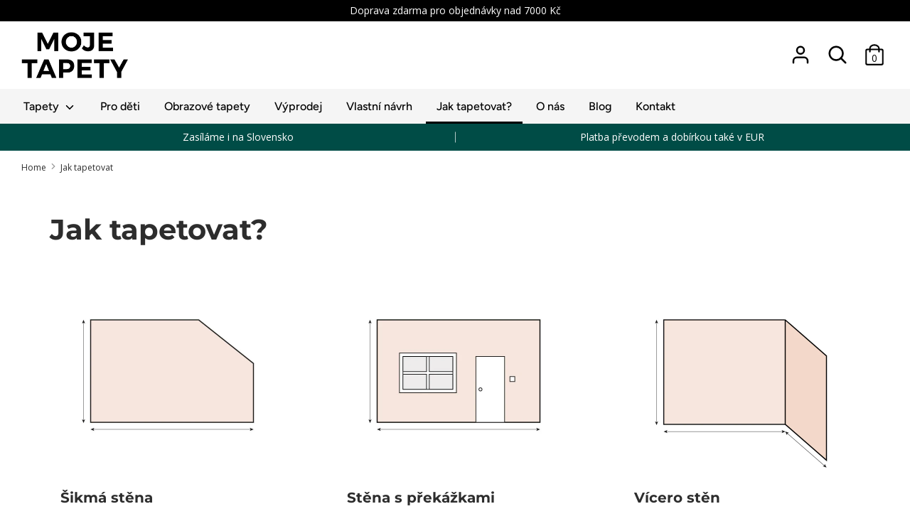

--- FILE ---
content_type: text/html; charset=utf-8
request_url: https://www.mojetapety.cz/pages/jak-tapetovat
body_size: 32472
content:
<!doctype html>
<html class="no-js supports-no-cookies" lang="cs">
<head>
  
  <!-- Global site tag (gtag.js) - Google Analytics -->
<script async src="https://www.googletagmanager.com/gtag/js?id=G-1BVC5LFHBN"></script>
<script>
  window.dataLayer = window.dataLayer || [];
  function gtag(){dataLayer.push(arguments);}
  gtag('js', new Date());

  gtag('config', 'G-1BVC5LFHBN');
</script>
  
  <!--Seznam Webmaster Tag-->
  <meta name="seznam-wmt" content="cFxtHqlq1pBqJKlROlhhfiQ7LiyxhX1w" />



  <meta name="p:domain_verify" content="148ff7aaeae5cf0d9c713216bcc25b62"/>
  <!-- Boost v1.0.5 -->
  <meta charset="utf-8">
  <meta http-equiv="X-UA-Compatible" content="IE=edge">
  <meta name="viewport" content="width=device-width,initial-scale=1">
  <meta name="theme-color" content="">
  <link rel="canonical" href="https://www.mojetapety.cz/pages/jak-tapetovat">

  
    <link rel="shortcut icon" href="//www.mojetapety.cz/cdn/shop/files/moje-tapety-favicon_32x32.png?v=1613680113" type="image/png">
  

  
  <title>
    Jak tapetovat? S námi to zvládnete bez stresu | Moje Tapety
    
    
    
  </title>

  <!--Begin zxdigital inclusion-->
  


  <!-- App is disabled -->



  <!--End zxdigial inclusion-->


  
    <meta name="description" content="Jak lepit tapety? Jaké pomůcky si pořídit? Zde najdete postup pro tapetování a jednoduchý návod jak lepit vliesové tapety na zeď. Ilustrované instrukce, jak na lepení tapet u okenních výklenku, vypínačů a zásuvek.">
  

    
<meta property="og:site_name" content="Moje Tapety">
<meta property="og:url" content="https://www.mojetapety.cz/pages/jak-tapetovat">
<meta property="og:title" content="Jak tapetovat? S námi to zvládnete bez stresu | Moje Tapety">
<meta property="og:type" content="website">
<meta property="og:description" content="Jak lepit tapety? Jaké pomůcky si pořídit? Zde najdete postup pro tapetování a jednoduchý návod jak lepit vliesové tapety na zeď. Ilustrované instrukce, jak na lepení tapet u okenních výklenku, vypínačů a zásuvek.">


<meta name="twitter:site" content="@">
<meta name="twitter:card" content="summary_large_image">
<meta name="twitter:title" content="Jak tapetovat? S námi to zvládnete bez stresu | Moje Tapety">
<meta name="twitter:description" content="Jak lepit tapety? Jaké pomůcky si pořídit? Zde najdete postup pro tapetování a jednoduchý návod jak lepit vliesové tapety na zeď. Ilustrované instrukce, jak na lepení tapet u okenních výklenku, vypínačů a zásuvek.">



  <link href="//www.mojetapety.cz/cdn/shop/t/2/assets/theme.scss.css?v=140199978339357898931759259262" rel="stylesheet" type="text/css" media="all" />

  <script>
    document.documentElement.className = document.documentElement.className.replace('no-js', 'js');

    window.theme = {
      strings: {
        addToCart: "Přidat do košíku",
        soldOut: "Vyprodáno",
        unavailable: "Nedostupné"
      },
      moneyFormat: "{{ amount_no_decimals_with_space_separator }} Kč",
      Currency: {
        shopCurrency: 'CZK',
        defaultCurrency: 'CZK',
        default_money_with_currency_format: "{{ amount_no_decimals_with_space_separator }} Kč",
        default_money_format: "{{ amount_no_decimals_with_space_separator }} Kč"
      }
    };
  </script>

  

  <!--[if (gt IE 9)|!(IE)]><!--><script src="//www.mojetapety.cz/cdn/shop/t/2/assets/vendor.js?v=19149069415544758181543959797" defer="defer"></script><!--<![endif]-->
  <!--[if lt IE 9]><script src="//www.mojetapety.cz/cdn/shop/t/2/assets/vendor.js?v=19149069415544758181543959797"></script><![endif]-->

  <!--[if (gt IE 9)|!(IE)]><!--><script src="//www.mojetapety.cz/cdn/shop/t/2/assets/theme.js?v=89536163227773019981587983576" defer="defer"></script><!--<![endif]-->
  <!--[if lt IE 9]><script src="//www.mojetapety.cz/cdn/shop/t/2/assets/theme.js?v=89536163227773019981587983576"></script><![endif]-->

  <script>window.performance && window.performance.mark && window.performance.mark('shopify.content_for_header.start');</script><meta id="shopify-digital-wallet" name="shopify-digital-wallet" content="/6913130561/digital_wallets/dialog">
<script async="async" src="/checkouts/internal/preloads.js?locale=cs-CZ"></script>
<script id="shopify-features" type="application/json">{"accessToken":"230f732e5558d3a443d584c2039c0bf0","betas":["rich-media-storefront-analytics"],"domain":"www.mojetapety.cz","predictiveSearch":true,"shopId":6913130561,"locale":"cs"}</script>
<script>var Shopify = Shopify || {};
Shopify.shop = "wallco-store.myshopify.com";
Shopify.locale = "cs";
Shopify.currency = {"active":"CZK","rate":"1.0"};
Shopify.country = "CZ";
Shopify.theme = {"name":"Boost 1.0.5","id":43700060225,"schema_name":"Boost","schema_version":"1.0.5","theme_store_id":863,"role":"main"};
Shopify.theme.handle = "null";
Shopify.theme.style = {"id":null,"handle":null};
Shopify.cdnHost = "www.mojetapety.cz/cdn";
Shopify.routes = Shopify.routes || {};
Shopify.routes.root = "/";</script>
<script type="module">!function(o){(o.Shopify=o.Shopify||{}).modules=!0}(window);</script>
<script>!function(o){function n(){var o=[];function n(){o.push(Array.prototype.slice.apply(arguments))}return n.q=o,n}var t=o.Shopify=o.Shopify||{};t.loadFeatures=n(),t.autoloadFeatures=n()}(window);</script>
<script id="shop-js-analytics" type="application/json">{"pageType":"page"}</script>
<script defer="defer" async type="module" src="//www.mojetapety.cz/cdn/shopifycloud/shop-js/modules/v2/client.init-shop-cart-sync_DAQBv186.cs.esm.js"></script>
<script defer="defer" async type="module" src="//www.mojetapety.cz/cdn/shopifycloud/shop-js/modules/v2/chunk.common_BUf27hyD.esm.js"></script>
<script type="module">
  await import("//www.mojetapety.cz/cdn/shopifycloud/shop-js/modules/v2/client.init-shop-cart-sync_DAQBv186.cs.esm.js");
await import("//www.mojetapety.cz/cdn/shopifycloud/shop-js/modules/v2/chunk.common_BUf27hyD.esm.js");

  window.Shopify.SignInWithShop?.initShopCartSync?.({"fedCMEnabled":true,"windoidEnabled":true});

</script>
<script>(function() {
  var isLoaded = false;
  function asyncLoad() {
    if (isLoaded) return;
    isLoaded = true;
    var urls = ["https:\/\/s3.us-west-2.amazonaws.com\/gdpr-privacy-policy-assets\/s_3f0b_6913130561_1561034774.min.js?shop=wallco-store.myshopify.com","\/\/code.tidio.co\/osp07xpbeujarablekqtwchhqyuobdy7.js?shop=wallco-store.myshopify.com","https:\/\/js.jilt.com\/storefront\/v1\/jilt.js?shop=wallco-store.myshopify.com","https:\/\/chimpstatic.com\/mcjs-connected\/js\/users\/5f850b60a94c1fde319651e4d\/cf5e1e5c984a2c6c3aa6c7a05.js?shop=wallco-store.myshopify.com","https:\/\/shopify.covet.pics\/covet-pics-widget-inject.js?shop=wallco-store.myshopify.com"];
    for (var i = 0; i < urls.length; i++) {
      var s = document.createElement('script');
      s.type = 'text/javascript';
      s.async = true;
      s.src = urls[i];
      var x = document.getElementsByTagName('script')[0];
      x.parentNode.insertBefore(s, x);
    }
  };
  if(window.attachEvent) {
    window.attachEvent('onload', asyncLoad);
  } else {
    window.addEventListener('load', asyncLoad, false);
  }
})();</script>
<script id="__st">var __st={"a":6913130561,"offset":3600,"reqid":"40d8a393-8bb8-461e-8406-94ed16acef67-1768885200","pageurl":"www.mojetapety.cz\/pages\/jak-tapetovat","s":"pages-49300865109","u":"fcfbc4193382","p":"page","rtyp":"page","rid":49300865109};</script>
<script>window.ShopifyPaypalV4VisibilityTracking = true;</script>
<script id="captcha-bootstrap">!function(){'use strict';const t='contact',e='account',n='new_comment',o=[[t,t],['blogs',n],['comments',n],[t,'customer']],c=[[e,'customer_login'],[e,'guest_login'],[e,'recover_customer_password'],[e,'create_customer']],r=t=>t.map((([t,e])=>`form[action*='/${t}']:not([data-nocaptcha='true']) input[name='form_type'][value='${e}']`)).join(','),a=t=>()=>t?[...document.querySelectorAll(t)].map((t=>t.form)):[];function s(){const t=[...o],e=r(t);return a(e)}const i='password',u='form_key',d=['recaptcha-v3-token','g-recaptcha-response','h-captcha-response',i],f=()=>{try{return window.sessionStorage}catch{return}},m='__shopify_v',_=t=>t.elements[u];function p(t,e,n=!1){try{const o=window.sessionStorage,c=JSON.parse(o.getItem(e)),{data:r}=function(t){const{data:e,action:n}=t;return t[m]||n?{data:e,action:n}:{data:t,action:n}}(c);for(const[e,n]of Object.entries(r))t.elements[e]&&(t.elements[e].value=n);n&&o.removeItem(e)}catch(o){console.error('form repopulation failed',{error:o})}}const l='form_type',E='cptcha';function T(t){t.dataset[E]=!0}const w=window,h=w.document,L='Shopify',v='ce_forms',y='captcha';let A=!1;((t,e)=>{const n=(g='f06e6c50-85a8-45c8-87d0-21a2b65856fe',I='https://cdn.shopify.com/shopifycloud/storefront-forms-hcaptcha/ce_storefront_forms_captcha_hcaptcha.v1.5.2.iife.js',D={infoText:'Chráněno technologií hCaptcha',privacyText:'Ochrana osobních údajů',termsText:'Podmínky'},(t,e,n)=>{const o=w[L][v],c=o.bindForm;if(c)return c(t,g,e,D).then(n);var r;o.q.push([[t,g,e,D],n]),r=I,A||(h.body.append(Object.assign(h.createElement('script'),{id:'captcha-provider',async:!0,src:r})),A=!0)});var g,I,D;w[L]=w[L]||{},w[L][v]=w[L][v]||{},w[L][v].q=[],w[L][y]=w[L][y]||{},w[L][y].protect=function(t,e){n(t,void 0,e),T(t)},Object.freeze(w[L][y]),function(t,e,n,w,h,L){const[v,y,A,g]=function(t,e,n){const i=e?o:[],u=t?c:[],d=[...i,...u],f=r(d),m=r(i),_=r(d.filter((([t,e])=>n.includes(e))));return[a(f),a(m),a(_),s()]}(w,h,L),I=t=>{const e=t.target;return e instanceof HTMLFormElement?e:e&&e.form},D=t=>v().includes(t);t.addEventListener('submit',(t=>{const e=I(t);if(!e)return;const n=D(e)&&!e.dataset.hcaptchaBound&&!e.dataset.recaptchaBound,o=_(e),c=g().includes(e)&&(!o||!o.value);(n||c)&&t.preventDefault(),c&&!n&&(function(t){try{if(!f())return;!function(t){const e=f();if(!e)return;const n=_(t);if(!n)return;const o=n.value;o&&e.removeItem(o)}(t);const e=Array.from(Array(32),(()=>Math.random().toString(36)[2])).join('');!function(t,e){_(t)||t.append(Object.assign(document.createElement('input'),{type:'hidden',name:u})),t.elements[u].value=e}(t,e),function(t,e){const n=f();if(!n)return;const o=[...t.querySelectorAll(`input[type='${i}']`)].map((({name:t})=>t)),c=[...d,...o],r={};for(const[a,s]of new FormData(t).entries())c.includes(a)||(r[a]=s);n.setItem(e,JSON.stringify({[m]:1,action:t.action,data:r}))}(t,e)}catch(e){console.error('failed to persist form',e)}}(e),e.submit())}));const S=(t,e)=>{t&&!t.dataset[E]&&(n(t,e.some((e=>e===t))),T(t))};for(const o of['focusin','change'])t.addEventListener(o,(t=>{const e=I(t);D(e)&&S(e,y())}));const B=e.get('form_key'),M=e.get(l),P=B&&M;t.addEventListener('DOMContentLoaded',(()=>{const t=y();if(P)for(const e of t)e.elements[l].value===M&&p(e,B);[...new Set([...A(),...v().filter((t=>'true'===t.dataset.shopifyCaptcha))])].forEach((e=>S(e,t)))}))}(h,new URLSearchParams(w.location.search),n,t,e,['guest_login'])})(!0,!0)}();</script>
<script integrity="sha256-4kQ18oKyAcykRKYeNunJcIwy7WH5gtpwJnB7kiuLZ1E=" data-source-attribution="shopify.loadfeatures" defer="defer" src="//www.mojetapety.cz/cdn/shopifycloud/storefront/assets/storefront/load_feature-a0a9edcb.js" crossorigin="anonymous"></script>
<script data-source-attribution="shopify.dynamic_checkout.dynamic.init">var Shopify=Shopify||{};Shopify.PaymentButton=Shopify.PaymentButton||{isStorefrontPortableWallets:!0,init:function(){window.Shopify.PaymentButton.init=function(){};var t=document.createElement("script");t.src="https://www.mojetapety.cz/cdn/shopifycloud/portable-wallets/latest/portable-wallets.cs.js",t.type="module",document.head.appendChild(t)}};
</script>
<script data-source-attribution="shopify.dynamic_checkout.buyer_consent">
  function portableWalletsHideBuyerConsent(e){var t=document.getElementById("shopify-buyer-consent"),n=document.getElementById("shopify-subscription-policy-button");t&&n&&(t.classList.add("hidden"),t.setAttribute("aria-hidden","true"),n.removeEventListener("click",e))}function portableWalletsShowBuyerConsent(e){var t=document.getElementById("shopify-buyer-consent"),n=document.getElementById("shopify-subscription-policy-button");t&&n&&(t.classList.remove("hidden"),t.removeAttribute("aria-hidden"),n.addEventListener("click",e))}window.Shopify?.PaymentButton&&(window.Shopify.PaymentButton.hideBuyerConsent=portableWalletsHideBuyerConsent,window.Shopify.PaymentButton.showBuyerConsent=portableWalletsShowBuyerConsent);
</script>
<script data-source-attribution="shopify.dynamic_checkout.cart.bootstrap">document.addEventListener("DOMContentLoaded",(function(){function t(){return document.querySelector("shopify-accelerated-checkout-cart, shopify-accelerated-checkout")}if(t())Shopify.PaymentButton.init();else{new MutationObserver((function(e,n){t()&&(Shopify.PaymentButton.init(),n.disconnect())})).observe(document.body,{childList:!0,subtree:!0})}}));
</script>

<script>window.performance && window.performance.mark && window.performance.mark('shopify.content_for_header.end');</script>
  
        <!-- Microdata Open Graph tags --><meta property="og:site_name" content="Moje Tapety">
<meta property="og:url" content="https://www.mojetapety.cz/pages/jak-tapetovat">
<meta property="og:title" content="Jak tapetovat? S námi to zvládnete bez stresu | Moje Tapety">
<meta property="og:type" content="website">
<meta property="og:description" content="Jak lepit tapety? Jaké pomůcky si pořídit? Zde najdete postup pro tapetování a jednoduchý návod jak lepit vliesové tapety na zeď. Ilustrované instrukce, jak na lepení tapet u okenních výklenku, vypínačů a zásuvek.">

<meta name="twitter:card" content="summary_large_image">
<meta name="twitter:title" content="Jak tapetovat? S námi to zvládnete bez stresu | Moje Tapety">
<meta name="twitter:description" content="Jak lepit tapety? Jaké pomůcky si pořídit? Zde najdete postup pro tapetování a jednoduchý návod jak lepit vliesové tapety na zeď. Ilustrované instrukce, jak na lepení tapet u okenních výklenku, vypínačů a zásuvek.">
      <!-- Microdata Open Graph tags -->
  
    <!-- Pinterest Tag below -->
  <script type="text/javascript">
!function(e){if(!window.pintrk){window.pintrk=function()
{window.pintrk.queue.push(Array.prototype.slice.call(arguments))};var
n=window.pintrk;n.queue=[],n.version="3.0";var
t=document.createElement("script");t.async=!0,t.src=e;var
r=document.getElementsByTagName("script")[0];r.parentNode.insertBefore(t,r)}}
("https://s.pinimg.com/ct/core.js"); 

pintrk('load','2613853688853', { em: '', });
pintrk('page');
</script> 
<noscript> 
<img height="1" width="1" style="display:none;" alt=""
src="https://ct.pinterest.com/v3/?tid=2613853688853&noscript=1" /> 
</noscript>
  <script type='text/javascript'>var jiltStorefrontParams = {"capture_email_on_add_to_cart":0,"platform":"shopify","popover_dismiss_message":"Your email and cart are saved so we can send you email reminders about this order.","shop_uuid":"101e914c-8514-429b-b5f7-df3092b48bf5","signup_form":{"enabled":false,"name_fields_enabled":true,"seconds_delay":null,"exit_intent":true,"heading":"Signup now","content":"Join our mailing list!","tags":[],"list_ids":[],"button_color":"#1c384f","button_text_color":"#ffffff"}}; </script>
  
 

<script>window.__pagefly_analytics_settings__ = {"acceptTracking":false};</script>
 
  <!-- PageFly meta image -->


<!-- PageFly Header Render begins -->
  
  <script>
    window.addEventListener('load', () => {
      // fallback for gtag when not initialized
      if(typeof window.gtag !== 'function') {
        window.gtag = (str1, str2, obj) => {
        }
      }
    }) 
  </script>
  <!-- PageFly begins loading Google fonts --><link rel="preconnect" href="https://fonts.googleapis.com"><link rel="preconnect" href="https://fonts.gstatic.com" crossorigin><link rel="preload" as="style" fetchpriority="low" href="https://fonts.googleapis.com/css2?family=Montserrat:wght@400&family=Open+Sans:wght@400&family=Playfair+Display:wght@400&family=Lato:wght@400&family=Source+Sans+Pro:wght@400&display=block"><link rel="stylesheet" href="https://fonts.googleapis.com/css2?family=Montserrat:wght@400&family=Open+Sans:wght@400&family=Playfair+Display:wght@400&family=Lato:wght@400&family=Source+Sans+Pro:wght@400&display=block" media="(min-width: 640px)"><link rel="stylesheet" href="https://fonts.googleapis.com/css2?family=Montserrat:wght@400&family=Open+Sans:wght@400&family=Playfair+Display:wght@400&family=Lato:wght@400&family=Source+Sans+Pro:wght@400&display=block" media="print" onload="this.onload=null;this.media='all'"><!-- PageFly ends loading Google fonts -->

<style>.__pf .pf-c-ct,.__pf .pf-c-lt,.__pf .pf-c-rt{align-content:flex-start}.__pf .oh,.pf-sr-only{overflow:hidden}.__pf img,.__pf video{max-width:100%;border:0;vertical-align:middle}.__pf [tabIndex],.__pf button,.__pf input,.__pf select,.__pf textarea{touch-action:manipulation}.__pf:not([data-pf-editor-version=gen-2]) :focus-visible{outline:0!important;box-shadow:none!important}.__pf:not([data-pf-editor-version=gen-2]) :not(input):not(select):not(textarea):not([data-active=true]):focus-visible{border:none!important}.__pf *,.__pf :after,.__pf :before{box-sizing:border-box}.__pf [disabled],.__pf [readonly]{cursor:default}.__pf [data-href],.__pf button:not([data-pf-id]):hover{cursor:pointer}.__pf [disabled]:not([disabled=false]),.pf-dialog svg{pointer-events:none}.__pf [hidden]{display:none!important}.__pf [data-link=inherit]{color:inherit;text-decoration:none}.__pf [data-pf-placeholder]{outline:0;height:auto;display:none;pointer-events:none!important}.__pf .pf-ifr,.__pf [style*="--ratio"] img{height:100%;left:0;top:0;width:100%;position:absolute}.__pf .pf-r,.__pf .pf-r-eh>.pf-c{display:flex}.__pf [style*="--cw"]{padding:0 15px;width:100%;margin:auto;max-width:var(--cw)}.__pf .pf-ifr{border:0}.__pf .pf-bg-lazy{background-image:none!important}.__pf .pf-r{flex-wrap:wrap}.__pf .pf-r-dg{display:grid}.__pf [style*="--c-xs"]{max-width:calc(100%/12*var(--c-xs));flex-basis:calc(100%/12*var(--c-xs))}.__pf [style*="--s-xs"]{margin:0 calc(-1 * var(--s-xs))}.__pf [style*="--s-xs"]>.pf-c{padding:var(--s-xs)}.__pf .pf-r-ew>.pf-c{flex-grow:1;flex-basis:0}.__pf [style*="--ew-xs"]>.pf-c{flex-basis:calc(100% / var(--ew-xs));max-width:calc(100% / var(--ew-xs))}.__pf [style*="--ratio"]{position:relative;padding-bottom:var(--ratio)}.main-content{padding:0}.footer-section,.site-footer,.site-footer-wrapper,main .accent-background+.shopify-section{margin:0}@media (max-width:767.4999px){.__pf .pf-hide{display:none!important}}@media (max-width:1024.4999px) and (min-width:767.5px){.__pf .pf-sm-hide{display:none!important}}@media (max-width:1199.4999px) and (min-width:1024.5px){.__pf .pf-md-hide{display:none!important}}@media (min-width:767.5px){.__pf [style*="--s-sm"]{margin:0 calc(-1 * var(--s-sm))}.__pf [style*="--c-sm"]{max-width:calc(100%/12*var(--c-sm));flex-basis:calc(100%/12*var(--c-sm))}.__pf [style*="--s-sm"]>.pf-c{padding:var(--s-sm)}.__pf [style*="--ew-sm"]>.pf-c{flex-basis:calc(100% / var(--ew-sm));max-width:calc(100% / var(--ew-sm))}}@media (min-width:1024.5px){.__pf [style*="--s-md"]{margin:0 calc(-1 * var(--s-md))}.__pf [style*="--c-md"]{max-width:calc(100%/12*var(--c-md));flex-basis:calc(100%/12*var(--c-md))}.__pf [style*="--s-md"]>.pf-c{padding:var(--s-md)}.__pf [style*="--ew-md"]>.pf-c{flex-basis:calc(100% / var(--ew-md));max-width:calc(100% / var(--ew-md))}}@media (min-width:1199.5px){.__pf [style*="--s-lg"]{margin:0 calc(-1 * var(--s-lg))}.__pf [style*="--c-lg"]{max-width:calc(100%/12*var(--c-lg));flex-basis:calc(100%/12*var(--c-lg))}.__pf [style*="--s-lg"]>.pf-c{padding:var(--s-lg)}.__pf [style*="--ew-lg"]>.pf-c{flex-basis:calc(100% / var(--ew-lg));max-width:calc(100% / var(--ew-lg))}.__pf .pf-lg-hide{display:none!important}}.__pf .pf-r-eh>.pf-c>div{width:100%}.__pf .pf-c-lt{justify-content:flex-start;align-items:flex-start}.__pf .pf-c-ct{justify-content:center;align-items:flex-start}.__pf .pf-c-rt{justify-content:flex-end;align-items:flex-start}.__pf .pf-c-lm{justify-content:flex-start;align-items:center;align-content:center}.__pf .pf-c-cm{justify-content:center;align-items:center;align-content:center}.__pf .pf-c-rm{justify-content:flex-end;align-items:center;align-content:center}.__pf .pf-c-cb,.__pf .pf-c-lb,.__pf .pf-c-rb{align-content:flex-end}.__pf .pf-c-lb{justify-content:flex-start;align-items:flex-end}.__pf .pf-c-cb{justify-content:center;align-items:flex-end}.__pf .pf-c-rb{justify-content:flex-end;align-items:flex-end}.pf-no-border:not(:focus-visible){border:none;outline:0}.pf-sr-only{position:absolute;width:1px;height:1px;padding:0;clip:rect(0,0,0,0);white-space:nowrap;clip-path:inset(50%);border:0}.pf-close-dialog-btn,.pf-dialog{background:0 0;border:none;padding:0}.pf-visibility-hidden{visibility:hidden}.pf-dialog{top:50%;left:50%;transform:translate(-50%,-50%);max-height:min(calc(9/16*100vw),calc(100% - 6px - 2em));-webkit-overflow-scrolling:touch;overflow:hidden;margin:0}.pf-dialog::backdrop{background:rgba(0,0,0,.9);opacity:1}.pf-close-dialog-btn{position:absolute;top:0;right:0;height:16px;margin-bottom:8px;cursor:pointer}.pf-close-dialog-btn:not(:focus-visible){box-shadow:none}.pf-dialog-content{display:block;margin:24px auto auto;width:100%;height:calc(100% - 24px)}.pf-dialog-content>*{width:100%;height:100%;border:0}</style>
<style>@media all{.__pf .pf-gs-button-1,.__pf .pf-gs-button-2,.__pf .pf-gs-button-3{padding:12px 20px;font-size:16px;line-height:16px;letter-spacing:0;margin:0}.__pf{--pf-primary-color:rgb(199, 61, 35);--pf-secondary-color:rgb(63, 115, 203);--pf-foreground-color:rgb(55, 126, 98);--pf-background-color:rgb(204, 204, 204);--pf-color-5:rgb(17, 18, 19);--pf-color-6:rgb(246, 197, 103);--pf-color-7:rgb(121, 202, 216);--pf-color-8:rgb(240, 240, 240);--pf-primary-font:"Playfair Display";--pf-secondary-font:"Lato";--pf-tertiary-font:"Source Sans Pro"}.__pf .pf-gs-button-1{background-color:#919da9;color:#fff}.__pf .pf-gs-button-2{color:#919da9;border:1px solid #919da9}.__pf .pf-gs-button-3{background-color:#919da9;color:#fff;border-radius:40px}.__pf .pf-gs-button-4{color:#919da9;border-radius:40px;border:1px solid #919da9;padding:12px 20px;margin:0;font-size:16px;line-height:16px;letter-spacing:0}.__pf .pf-gs-button-5,.__pf .pf-gs-button-6{color:#919da9;border-style:solid;border-color:#919da9;padding:12px 20px;font-size:16px;line-height:16px;letter-spacing:0}.__pf .pf-gs-button-5{border-width:0 0 3px;margin:0}.__pf .pf-gs-button-6{border-width:0 3px 3px 0;margin:0}.__pf .pf-gs-icon-1,.__pf .pf-gs-icon-2{background-color:#919da9;color:#fff;padding:8px;margin:0;border-style:none}.__pf .pf-gs-icon-1{border-radius:0}.__pf .pf-gs-icon-2{border-radius:50%}.__pf .pf-gs-icon-3,.__pf .pf-gs-icon-4{background-color:#fff;color:#919da9;padding:8px;margin:0;border:1px solid #919da9}.__pf .pf-gs-icon-4{border-radius:50%}.__pf .pf-gs-icon-5,.__pf .pf-gs-icon-6{background-color:#f5f5f5;color:#919da9;padding:8px;margin:0;border:1px solid #919da9}.__pf .pf-gs-icon-6{border-radius:50%}.__pf .pf-gs-image-1{width:100%}.__pf .pf-gs-image-2{border:3px solid #919da9;width:100%}.__pf .pf-gs-image-3{border:3px solid #919da9;padding:10px;width:100%}.__pf .pf-gs-image-4,.__pf .pf-gs-image-5{border-radius:50%;width:100%}.__pf .pf-gs-image-5{border:3px solid #919da9}.__pf .pf-gs-image-6{border-radius:50%;border:3px solid #919da9;padding:10px;width:100%}.__pf .pf-gs-heading-1,.__pf .pf-gs-heading-2,.__pf .pf-gs-heading-3,.__pf .pf-gs-heading-4,.__pf .pf-gs-heading-5{color:#000;padding:0;margin:18px 0}.__pf .pf-gs-heading-1{font-size:32px}.__pf .pf-gs-heading-2{font-size:24px}.__pf .pf-gs-heading-3{font-size:20px}.__pf .pf-gs-heading-4{font-size:18px}.__pf .pf-gs-heading-5{font-size:16px}.__pf .pf-gs-heading-6{margin:18px 0;font-size:14px;color:#000;padding:0}.__pf .pf-gs-paragraph-1,.__pf .pf-gs-paragraph-2,.__pf .pf-gs-paragraph-3,.__pf .pf-gs-paragraph-4{color:#000;padding:0;margin:16px 0;font-size:16px}.__pf .pf-gs-paragraph-1{text-align:left}.__pf .pf-gs-paragraph-2{text-align:right}.__pf .pf-gs-paragraph-3{text-align:center}.__pf .pf-gs-divider-1,.__pf .pf-gs-divider-2,.__pf .pf-gs-divider-3{padding:16px 0;margin:0;font-size:2px}.__pf .pf-gs-divider-1{color:#919da9}.__pf .pf-gs-divider-2{color:#444749}.__pf .pf-gs-divider-3{color:#b9bfca}}</style>
<style>.pf-color-scheme-1,.pf-color-scheme-2{--pf-scheme-btn-text-color:rgb(255, 255, 255);background-color:var(--pf-scheme-bg-color);background-image:var(--pf-scheme-bg-gradient-color);border-color:var(--pf-scheme-border-color);color:var(--pf-scheme-text-color)}.pf-color-scheme-1{--pf-scheme-bg-color:rgba(255, 255, 255, 0);--pf-scheme-text-color:rgb(0, 0, 0);--pf-scheme-btn-bg-color:rgb(145, 157, 169);--pf-scheme-border-color:rgba(0, 0, 0);--pf-scheme-shadow-color:rgb(0, 0, 0, 0.25)}.pf-color-scheme-2,.pf-color-scheme-3{--pf-scheme-text-color:rgb(18, 18, 18);--pf-scheme-btn-bg-color:rgb(18, 18, 18);--pf-scheme-border-color:rgb(18, 18, 18)}.pf-color-scheme-2{--pf-scheme-bg-color:rgb(255, 255, 255);--pf-scheme-shadow-color:rgb(18, 18, 18)}.pf-color-scheme-3{--pf-scheme-bg-color:rgb(243, 243, 243);--pf-scheme-btn-text-color:rgb(243, 243, 243);--pf-scheme-shadow-color:rgb(18, 18, 18);background-color:var(--pf-scheme-bg-color);background-image:var(--pf-scheme-bg-gradient-color);border-color:var(--pf-scheme-border-color);color:var(--pf-scheme-text-color)}.pf-color-scheme-4,.pf-color-scheme-5,.pf-color-scheme-6{--pf-scheme-text-color:rgb(255, 255, 255);--pf-scheme-btn-bg-color:rgb(255, 255, 255);--pf-scheme-border-color:rgb(255, 255, 255);--pf-scheme-shadow-color:rgb(18, 18, 18);background-color:var(--pf-scheme-bg-color);background-image:var(--pf-scheme-bg-gradient-color);border-color:var(--pf-scheme-border-color);color:var(--pf-scheme-text-color)}.pf-color-scheme-4{--pf-scheme-bg-color:rgb(36, 40, 51);--pf-scheme-btn-text-color:rgb(0, 0, 0)}.pf-color-scheme-5{--pf-scheme-bg-color:rgb(18, 18, 18);--pf-scheme-btn-text-color:rgb(18, 18, 18)}.pf-color-scheme-6{--pf-scheme-bg-color:rgb(51, 79, 180);--pf-scheme-btn-text-color:rgb(51, 79, 180)}[data-pf-type^=Button]{background-color:var(--pf-scheme-btn-bg-color);background-image:var(--pf-scheme-btn-bg-gradient-color);color:var(--pf-scheme-btn-text-color)}@media all{.__pf .pf-button-1,.__pf .pf-button-2,.__pf .pf-button-3{padding:12px 20px;font-size:16px;line-height:16px;letter-spacing:0;margin:0}.__pf .pf-button-1{background-color:#919da9;color:#fff}.__pf .pf-button-2{color:#919da9;border:1px solid #919da9}.__pf .pf-button-3{background-color:#919da9;color:#fff;border-radius:40px}.__pf .pf-button-4{color:#919da9;border-radius:40px;border:1px solid #919da9;padding:12px 20px;margin:0;font-size:16px;line-height:16px;letter-spacing:0}.__pf .pf-button-5,.__pf .pf-button-6{color:#919da9;border-style:solid;border-color:#919da9;padding:12px 20px;font-size:16px;line-height:16px;letter-spacing:0}.__pf .pf-button-5{border-width:0 0 3px;margin:0}.__pf .pf-button-6{border-width:0 3px 3px 0;margin:0}.__pf .pf-icon-1,.__pf .pf-icon-2{background-color:#919da9;color:#fff;padding:8px;margin:0;border-style:none}.__pf .pf-icon-1{border-radius:0}.__pf .pf-icon-2{border-radius:50%}.__pf .pf-icon-3,.__pf .pf-icon-4{background-color:#fff;color:#919da9;padding:8px;margin:0;border:1px solid #919da9}.__pf .pf-icon-4{border-radius:50%}.__pf .pf-icon-5,.__pf .pf-icon-6{background-color:#f5f5f5;color:#919da9;padding:8px;margin:0;border:1px solid #919da9}.__pf .pf-icon-6{border-radius:50%}.__pf .pf-image-1{width:100%}.__pf .pf-image-2{border:3px solid #919da9;width:100%}.__pf .pf-image-3{border:3px solid #919da9;padding:10px;width:100%}.__pf .pf-image-4,.__pf .pf-image-5{border-radius:50%;width:100%}.__pf .pf-image-5{border:3px solid #919da9}.__pf .pf-image-6{border-radius:50%;border:3px solid #919da9;padding:10px;width:100%}.__pf .pf-text-1,.__pf .pf-text-2,.__pf .pf-text-3,.__pf .pf-text-4{color:#000;padding:0;margin:16px 0;font-size:16px}.__pf .pf-text-1{text-align:left}.__pf .pf-text-2{text-align:right}.__pf .pf-text-3{text-align:center}.__pf .pf-divider-1,.__pf .pf-divider-2,.__pf .pf-divider-3{padding:16px 0;margin:0;font-size:2px}.__pf .pf-divider-1{color:#919da9}.__pf .pf-divider-2{color:#444749}.__pf .pf-divider-3{color:#b9bfca}.__pf .pf-field-1,.__pf .pf-field-2,.__pf .pf-field-3,.__pf .pf-field-4,.__pf .pf-field-5,.__pf .pf-field-6{background-color:#fdfdfd;border:.66px solid #8a8a8a;border-radius:8px;padding:6px 12px}.__pf .pf-heading-1-h1,.__pf .pf-heading-1-h2,.__pf .pf-heading-1-h3,.__pf .pf-heading-1-h4,.__pf .pf-heading-1-h5,.__pf .pf-heading-1-h6{margin:18px 0;font-size:32px;color:#000;padding:0}.__pf .pf-heading-2-h1,.__pf .pf-heading-2-h2,.__pf .pf-heading-2-h3,.__pf .pf-heading-2-h4,.__pf .pf-heading-2-h5,.__pf .pf-heading-2-h6{margin:18px 0;font-size:24px;color:#000;padding:0}.__pf .pf-heading-3-h1,.__pf .pf-heading-3-h2,.__pf .pf-heading-3-h3,.__pf .pf-heading-3-h4,.__pf .pf-heading-3-h5,.__pf .pf-heading-3-h6{margin:18px 0;font-size:20px;color:#000;padding:0}.__pf .pf-heading-4-h1,.__pf .pf-heading-4-h2,.__pf .pf-heading-4-h3,.__pf .pf-heading-4-h4,.__pf .pf-heading-4-h5,.__pf .pf-heading-4-h6{margin:18px 0;font-size:18px;color:#000;padding:0}.__pf .pf-heading-5-h1,.__pf .pf-heading-5-h2,.__pf .pf-heading-5-h3,.__pf .pf-heading-5-h4,.__pf .pf-heading-5-h5,.__pf .pf-heading-5-h6{margin:18px 0;font-size:16px;color:#000;padding:0}.__pf .pf-heading-6-h1,.__pf .pf-heading-6-h2,.__pf .pf-heading-6-h3,.__pf .pf-heading-6-h4,.__pf .pf-heading-6-h5,.__pf .pf-heading-6-h6{margin:18px 0;font-size:14px;color:#000;padding:0}}</style>
<style id="pf-shopify-font">div.__pf {--pf-shopify-font-family-type-base-font: "Open Sans", sans-serif;
        --pf-shopify-font-style-type-base-font: normal;
        --pf-shopify-font-weight-type-base-font: 400;
--pf-shopify-font-family-type-heading-font: Montserrat, sans-serif;
        --pf-shopify-font-style-type-heading-font: normal;
        --pf-shopify-font-weight-type-heading-font: 700;
--pf-shopify-font-family-type-nav-font: Figtree, sans-serif;
        --pf-shopify-font-style-type-nav-font: normal;
        --pf-shopify-font-weight-type-nav-font: 500;
--pf-shopify-font-family-type-logo-font: Nunito, sans-serif;
        --pf-shopify-font-style-type-logo-font: normal;
        --pf-shopify-font-weight-type-logo-font: 600;}</style>
<link rel="stylesheet" href="//www.mojetapety.cz/cdn/shop/t/2/assets/pagefly-animation.css?v=35569424405882025761756386631" media="print" onload="this.media='all'">



<style>.bIaXH,.cpmRjY,.lgBOZV{position:relative}.kQwaPS{--pf-sample-color:#5d6b82;--pf-border-color:#d1d5db}.iRdflB i{margin-right:5px;vertical-align:middle}.lgBOZV{display:inline-block;max-width:100%}.lgBOZV img{width:100%;height:100%;border-radius:inherit}.bIaXH:empty{display:initial}.cpmRjY{padding:20px 0}.gVincu>span:last-child{line-height:inherit;display:block;margin-right:0!important}@media all{.__pf.__pf_9RBEhEUN .pf-7_{margin:0}.__pf.__pf_9RBEhEUN .pf-9_{font-size:40px;font-family:Montserrat}.__pf.__pf_9RBEhEUN .pf-12_{padding-top:0;padding-bottom:0;text-align:left}.__pf.__pf_9RBEhEUN .pf-13_{margin-left:0;margin-right:0}.__pf.__pf_9RBEhEUN .pf-113_,.__pf.__pf_9RBEhEUN .pf-14_,.__pf.__pf_9RBEhEUN .pf-22_,.__pf.__pf_9RBEhEUN .pf-30_,.__pf.__pf_9RBEhEUN .pf-40_,.__pf.__pf_9RBEhEUN .pf-73_,.__pf.__pf_9RBEhEUN .pf-91_,.__pf.__pf_9RBEhEUN .pf-95_{text-align:center}.__pf.__pf_9RBEhEUN .pf-15_,.__pf.__pf_9RBEhEUN .pf-23_,.__pf.__pf_9RBEhEUN .pf-31_{width:300px;height:auto;margin-bottom:25px}.__pf.__pf_9RBEhEUN .pf-16_,.__pf.__pf_9RBEhEUN .pf-24_,.__pf.__pf_9RBEhEUN .pf-32_{font-size:20px;text-align:left}.__pf.__pf_9RBEhEUN .pf-107_,.__pf.__pf_9RBEhEUN .pf-119_,.__pf.__pf_9RBEhEUN .pf-43_,.__pf.__pf_9RBEhEUN .pf-55_,.__pf.__pf_9RBEhEUN .pf-65_,.__pf.__pf_9RBEhEUN .pf-76_,.__pf.__pf_9RBEhEUN .pf-85_,.__pf.__pf_9RBEhEUN .pf-98_{font-size:34px;font-family:Montserrat}.__pf.__pf_9RBEhEUN .pf-19_,.__pf.__pf_9RBEhEUN .pf-27_,.__pf.__pf_9RBEhEUN .pf-35_,.__pf.__pf_9RBEhEUN .pf-63_{text-align:left}.__pf.__pf_9RBEhEUN .pf-104_,.__pf.__pf_9RBEhEUN .pf-38_,.__pf.__pf_9RBEhEUN .pf-82_,.__pf.__pf_9RBEhEUN .pf-93_{padding-top:0;padding-bottom:0;margin-top:30px}.__pf.__pf_9RBEhEUN .pf-41_{height:auto}.__pf.__pf_9RBEhEUN .pf-42_,.__pf.__pf_9RBEhEUN .pf-75_,.__pf.__pf_9RBEhEUN .pf-97_{padding:60px;margin-top:0;background-color:#f5f5f5;display:flex;flex-direction:column;justify-content:center}.__pf.__pf_9RBEhEUN .pf-49_{padding-top:0;padding-bottom:0;margin:30px 50px;border-style:solid;border-width:0 0 2px}.__pf.__pf_9RBEhEUN .pf-50_{padding-top:0;padding-bottom:0;margin:0}.__pf.__pf_9RBEhEUN .pf-51_{margin-right:0;margin-left:0;background-color:#f0f6f3}.__pf.__pf_9RBEhEUN .pf-52_{text-align:center;display:flex;flex-direction:row;justify-content:center}.__pf.__pf_9RBEhEUN .pf-53_{margin-left:30px;width:auto;height:441.7px}.__pf.__pf_9RBEhEUN .pf-54_{display:flex;flex-direction:column;justify-content:center;padding:60px}.__pf.__pf_9RBEhEUN .pf-122_,.__pf.__pf_9RBEhEUN .pf-58_,.__pf.__pf_9RBEhEUN .pf-68_{font-family:"Open Sans"}.__pf.__pf_9RBEhEUN .pf-115_,.__pf.__pf_9RBEhEUN .pf-61_{padding:0}.__pf.__pf_9RBEhEUN .pf-118_,.__pf.__pf_9RBEhEUN .pf-64_{padding:60px 30px;margin-left:16.8%;margin-right:16.8%}.__pf.__pf_9RBEhEUN .pf-71_{padding-top:0;padding-bottom:0;margin-top:0}.__pf.__pf_9RBEhEUN .pf-72_,.__pf.__pf_9RBEhEUN .pf-94_{background-color:#f5f5f5}.__pf.__pf_9RBEhEUN .pf-74_,.__pf.__pf_9RBEhEUN .pf-96_{padding-left:30px;height:auto}.__pf.__pf_9RBEhEUN .pf-106_,.__pf.__pf_9RBEhEUN .pf-84_{padding:60px;margin-top:0;display:flex;flex-direction:column;justify-content:center}.__pf.__pf_9RBEhEUN .pf-114_,.__pf.__pf_9RBEhEUN .pf-92_{padding-right:30px;height:auto}.__pf.__pf_9RBEhEUN .pf-117_{text-align:left;margin-top:30px;margin-bottom:30px;background-color:#f2f2f2}.__pf.__pf_9RBEhEUN .pf-114_>img,.__pf.__pf_9RBEhEUN .pf-15_>img,.__pf.__pf_9RBEhEUN .pf-23_>img,.__pf.__pf_9RBEhEUN .pf-31_>img,.__pf.__pf_9RBEhEUN .pf-41_>img,.__pf.__pf_9RBEhEUN .pf-74_>img,.__pf.__pf_9RBEhEUN .pf-92_>img,.__pf.__pf_9RBEhEUN .pf-96_>img{height:auto}}@media (min-width:1024.5px) and (max-width:1199.4999px){.__pf.__pf_9RBEhEUN .pf-7_{margin:0 0 0 10px}.__pf.__pf_9RBEhEUN .pf-15_,.__pf.__pf_9RBEhEUN .pf-23_,.__pf.__pf_9RBEhEUN .pf-31_{width:300px;height:230px}.__pf.__pf_9RBEhEUN .pf-114_,.__pf.__pf_9RBEhEUN .pf-114_>img,.__pf.__pf_9RBEhEUN .pf-41_,.__pf.__pf_9RBEhEUN .pf-41_>img,.__pf.__pf_9RBEhEUN .pf-53_>img,.__pf.__pf_9RBEhEUN .pf-74_,.__pf.__pf_9RBEhEUN .pf-74_>img,.__pf.__pf_9RBEhEUN .pf-92_,.__pf.__pf_9RBEhEUN .pf-92_>img,.__pf.__pf_9RBEhEUN .pf-96_,.__pf.__pf_9RBEhEUN .pf-96_>img{height:auto}.__pf.__pf_9RBEhEUN .pf-49_{margin-left:20px;margin-right:20px}.__pf.__pf_9RBEhEUN .pf-53_{width:100%;height:auto}.__pf.__pf_9RBEhEUN .pf-107_,.__pf.__pf_9RBEhEUN .pf-119_,.__pf.__pf_9RBEhEUN .pf-55_,.__pf.__pf_9RBEhEUN .pf-65_,.__pf.__pf_9RBEhEUN .pf-76_,.__pf.__pf_9RBEhEUN .pf-85_,.__pf.__pf_9RBEhEUN .pf-98_{font-size:34px}.__pf.__pf_9RBEhEUN .pf-64_{margin-left:18.9%;margin-right:18.9%}.__pf.__pf_9RBEhEUN .pf-116_,.__pf.__pf_9RBEhEUN .pf-62_{margin-left:0;margin-right:0}.__pf.__pf_9RBEhEUN .pf-72_,.__pf.__pf_9RBEhEUN .pf-94_{background-color:#f5f5f5}.__pf.__pf_9RBEhEUN .pf-118_{padding-left:30px;margin-left:18.9%;margin-right:18.9%}}@media (min-width:767.5px) and (max-width:1024.4999px){.__pf.__pf_9RBEhEUN .pf-114_,.__pf.__pf_9RBEhEUN .pf-114_>img,.__pf.__pf_9RBEhEUN .pf-15_>img,.__pf.__pf_9RBEhEUN .pf-23_>img,.__pf.__pf_9RBEhEUN .pf-31_>img,.__pf.__pf_9RBEhEUN .pf-41_,.__pf.__pf_9RBEhEUN .pf-41_>img,.__pf.__pf_9RBEhEUN .pf-53_,.__pf.__pf_9RBEhEUN .pf-53_>img,.__pf.__pf_9RBEhEUN .pf-74_,.__pf.__pf_9RBEhEUN .pf-74_>img,.__pf.__pf_9RBEhEUN .pf-92_,.__pf.__pf_9RBEhEUN .pf-92_>img,.__pf.__pf_9RBEhEUN .pf-96_,.__pf.__pf_9RBEhEUN .pf-96_>img{height:auto}.__pf.__pf_9RBEhEUN .pf-9_{font-size:36px}.__pf.__pf_9RBEhEUN .pf-7_{margin:0}.__pf.__pf_9RBEhEUN .pf-15_,.__pf.__pf_9RBEhEUN .pf-23_,.__pf.__pf_9RBEhEUN .pf-31_{margin-bottom:50px;height:auto}.__pf.__pf_9RBEhEUN .pf-16_,.__pf.__pf_9RBEhEUN .pf-24_,.__pf.__pf_9RBEhEUN .pf-32_{font-size:18px}.__pf.__pf_9RBEhEUN .pf-19_,.__pf.__pf_9RBEhEUN .pf-27_,.__pf.__pf_9RBEhEUN .pf-35_{font-size:14.5px}.__pf.__pf_9RBEhEUN .pf-113_,.__pf.__pf_9RBEhEUN .pf-40_,.__pf.__pf_9RBEhEUN .pf-73_,.__pf.__pf_9RBEhEUN .pf-91_,.__pf.__pf_9RBEhEUN .pf-95_{text-align:center}.__pf.__pf_9RBEhEUN .pf-43_{font-size:30px}.__pf.__pf_9RBEhEUN .pf-101_,.__pf.__pf_9RBEhEUN .pf-110_,.__pf.__pf_9RBEhEUN .pf-122_,.__pf.__pf_9RBEhEUN .pf-46_,.__pf.__pf_9RBEhEUN .pf-58_,.__pf.__pf_9RBEhEUN .pf-68_,.__pf.__pf_9RBEhEUN .pf-79_,.__pf.__pf_9RBEhEUN .pf-88_{font-size:15px}.__pf.__pf_9RBEhEUN .pf-106_,.__pf.__pf_9RBEhEUN .pf-42_,.__pf.__pf_9RBEhEUN .pf-54_,.__pf.__pf_9RBEhEUN .pf-75_,.__pf.__pf_9RBEhEUN .pf-84_,.__pf.__pf_9RBEhEUN .pf-97_{padding:40px}.__pf.__pf_9RBEhEUN .pf-116_,.__pf.__pf_9RBEhEUN .pf-118_,.__pf.__pf_9RBEhEUN .pf-39_,.__pf.__pf_9RBEhEUN .pf-62_,.__pf.__pf_9RBEhEUN .pf-64_{margin-left:0;margin-right:0}.__pf.__pf_9RBEhEUN .pf-49_{margin-left:10px;margin-right:10px}.__pf.__pf_9RBEhEUN .pf-53_{width:100%}.__pf.__pf_9RBEhEUN .pf-107_,.__pf.__pf_9RBEhEUN .pf-119_,.__pf.__pf_9RBEhEUN .pf-55_,.__pf.__pf_9RBEhEUN .pf-65_,.__pf.__pf_9RBEhEUN .pf-76_,.__pf.__pf_9RBEhEUN .pf-85_,.__pf.__pf_9RBEhEUN .pf-98_{font-size:26px}.__pf.__pf_9RBEhEUN .pf-51_{background-color:#f0f6f3}}@media (max-width:767.4999px){.__pf.__pf_9RBEhEUN .pf-9_{font-size:36px}.__pf.__pf_9RBEhEUN .pf-7_{margin:0}.__pf.__pf_9RBEhEUN .pf-14_,.__pf.__pf_9RBEhEUN .pf-22_,.__pf.__pf_9RBEhEUN .pf-30_{margin-left:15px;margin-right:15px}.__pf.__pf_9RBEhEUN .pf-15_,.__pf.__pf_9RBEhEUN .pf-23_,.__pf.__pf_9RBEhEUN .pf-31_{margin-bottom:30px;height:auto}.__pf.__pf_9RBEhEUN .pf-15_>img{height:auto}.__pf.__pf_9RBEhEUN .pf-23_>img{height:auto}.__pf.__pf_9RBEhEUN .pf-31_>img,.__pf.__pf_9RBEhEUN .pf-41_,.__pf.__pf_9RBEhEUN .pf-41_>img{height:auto}.__pf.__pf_9RBEhEUN .pf-30_{margin-bottom:70px}.__pf.__pf_9RBEhEUN .pf-13_{display:flex;flex-direction:column;justify-content:flex-start}.__pf.__pf_9RBEhEUN .pf-113_,.__pf.__pf_9RBEhEUN .pf-40_,.__pf.__pf_9RBEhEUN .pf-73_,.__pf.__pf_9RBEhEUN .pf-91_,.__pf.__pf_9RBEhEUN .pf-95_{text-align:center}.__pf.__pf_9RBEhEUN .pf-107_,.__pf.__pf_9RBEhEUN .pf-119_,.__pf.__pf_9RBEhEUN .pf-43_,.__pf.__pf_9RBEhEUN .pf-55_,.__pf.__pf_9RBEhEUN .pf-65_,.__pf.__pf_9RBEhEUN .pf-76_,.__pf.__pf_9RBEhEUN .pf-85_,.__pf.__pf_9RBEhEUN .pf-98_{font-size:24px}.__pf.__pf_9RBEhEUN .pf-116_,.__pf.__pf_9RBEhEUN .pf-39_,.__pf.__pf_9RBEhEUN .pf-51_,.__pf.__pf_9RBEhEUN .pf-62_,.__pf.__pf_9RBEhEUN .pf-72_,.__pf.__pf_9RBEhEUN .pf-94_{margin-left:-15px;margin-right:-15px}.__pf.__pf_9RBEhEUN .pf-53_{margin-left:0;width:100%;height:auto}.__pf.__pf_9RBEhEUN .pf-53_>img{height:auto}.__pf.__pf_9RBEhEUN .pf-64_{padding-left:35px;padding-right:35px;margin-left:0;margin-right:0}.__pf.__pf_9RBEhEUN .pf-63_{text-align:left}.__pf.__pf_9RBEhEUN .pf-74_,.__pf.__pf_9RBEhEUN .pf-96_{padding-left:0;margin:0;height:auto}.__pf.__pf_9RBEhEUN .pf-74_>img{height:auto}.__pf.__pf_9RBEhEUN .pf-114_,.__pf.__pf_9RBEhEUN .pf-92_{padding-left:0;margin:0;padding-right:0;height:auto}.__pf.__pf_9RBEhEUN .pf-92_>img{height:auto}.__pf.__pf_9RBEhEUN .pf-105_,.__pf.__pf_9RBEhEUN .pf-83_{margin-left:-15px;margin-right:-15px;display:flex;flex-direction:column-reverse}.__pf.__pf_9RBEhEUN .pf-96_>img{height:auto}.__pf.__pf_9RBEhEUN .pf-114_>img{height:auto}.__pf.__pf_9RBEhEUN .pf-118_{margin-left:0;margin-right:0;padding-left:35px;padding-right:35px}}</style><!-- PageFly Header Render ends --><!-- BEGIN app block: shopify://apps/seowill-redirects/blocks/brokenlink-404/cc7b1996-e567-42d0-8862-356092041863 -->
<script type="text/javascript">
    !function(t){var e={};function r(n){if(e[n])return e[n].exports;var o=e[n]={i:n,l:!1,exports:{}};return t[n].call(o.exports,o,o.exports,r),o.l=!0,o.exports}r.m=t,r.c=e,r.d=function(t,e,n){r.o(t,e)||Object.defineProperty(t,e,{enumerable:!0,get:n})},r.r=function(t){"undefined"!==typeof Symbol&&Symbol.toStringTag&&Object.defineProperty(t,Symbol.toStringTag,{value:"Module"}),Object.defineProperty(t,"__esModule",{value:!0})},r.t=function(t,e){if(1&e&&(t=r(t)),8&e)return t;if(4&e&&"object"===typeof t&&t&&t.__esModule)return t;var n=Object.create(null);if(r.r(n),Object.defineProperty(n,"default",{enumerable:!0,value:t}),2&e&&"string"!=typeof t)for(var o in t)r.d(n,o,function(e){return t[e]}.bind(null,o));return n},r.n=function(t){var e=t&&t.__esModule?function(){return t.default}:function(){return t};return r.d(e,"a",e),e},r.o=function(t,e){return Object.prototype.hasOwnProperty.call(t,e)},r.p="",r(r.s=11)}([function(t,e,r){"use strict";var n=r(2),o=Object.prototype.toString;function i(t){return"[object Array]"===o.call(t)}function a(t){return"undefined"===typeof t}function u(t){return null!==t&&"object"===typeof t}function s(t){return"[object Function]"===o.call(t)}function c(t,e){if(null!==t&&"undefined"!==typeof t)if("object"!==typeof t&&(t=[t]),i(t))for(var r=0,n=t.length;r<n;r++)e.call(null,t[r],r,t);else for(var o in t)Object.prototype.hasOwnProperty.call(t,o)&&e.call(null,t[o],o,t)}t.exports={isArray:i,isArrayBuffer:function(t){return"[object ArrayBuffer]"===o.call(t)},isBuffer:function(t){return null!==t&&!a(t)&&null!==t.constructor&&!a(t.constructor)&&"function"===typeof t.constructor.isBuffer&&t.constructor.isBuffer(t)},isFormData:function(t){return"undefined"!==typeof FormData&&t instanceof FormData},isArrayBufferView:function(t){return"undefined"!==typeof ArrayBuffer&&ArrayBuffer.isView?ArrayBuffer.isView(t):t&&t.buffer&&t.buffer instanceof ArrayBuffer},isString:function(t){return"string"===typeof t},isNumber:function(t){return"number"===typeof t},isObject:u,isUndefined:a,isDate:function(t){return"[object Date]"===o.call(t)},isFile:function(t){return"[object File]"===o.call(t)},isBlob:function(t){return"[object Blob]"===o.call(t)},isFunction:s,isStream:function(t){return u(t)&&s(t.pipe)},isURLSearchParams:function(t){return"undefined"!==typeof URLSearchParams&&t instanceof URLSearchParams},isStandardBrowserEnv:function(){return("undefined"===typeof navigator||"ReactNative"!==navigator.product&&"NativeScript"!==navigator.product&&"NS"!==navigator.product)&&("undefined"!==typeof window&&"undefined"!==typeof document)},forEach:c,merge:function t(){var e={};function r(r,n){"object"===typeof e[n]&&"object"===typeof r?e[n]=t(e[n],r):e[n]=r}for(var n=0,o=arguments.length;n<o;n++)c(arguments[n],r);return e},deepMerge:function t(){var e={};function r(r,n){"object"===typeof e[n]&&"object"===typeof r?e[n]=t(e[n],r):e[n]="object"===typeof r?t({},r):r}for(var n=0,o=arguments.length;n<o;n++)c(arguments[n],r);return e},extend:function(t,e,r){return c(e,(function(e,o){t[o]=r&&"function"===typeof e?n(e,r):e})),t},trim:function(t){return t.replace(/^\s*/,"").replace(/\s*$/,"")}}},function(t,e,r){t.exports=r(12)},function(t,e,r){"use strict";t.exports=function(t,e){return function(){for(var r=new Array(arguments.length),n=0;n<r.length;n++)r[n]=arguments[n];return t.apply(e,r)}}},function(t,e,r){"use strict";var n=r(0);function o(t){return encodeURIComponent(t).replace(/%40/gi,"@").replace(/%3A/gi,":").replace(/%24/g,"$").replace(/%2C/gi,",").replace(/%20/g,"+").replace(/%5B/gi,"[").replace(/%5D/gi,"]")}t.exports=function(t,e,r){if(!e)return t;var i;if(r)i=r(e);else if(n.isURLSearchParams(e))i=e.toString();else{var a=[];n.forEach(e,(function(t,e){null!==t&&"undefined"!==typeof t&&(n.isArray(t)?e+="[]":t=[t],n.forEach(t,(function(t){n.isDate(t)?t=t.toISOString():n.isObject(t)&&(t=JSON.stringify(t)),a.push(o(e)+"="+o(t))})))})),i=a.join("&")}if(i){var u=t.indexOf("#");-1!==u&&(t=t.slice(0,u)),t+=(-1===t.indexOf("?")?"?":"&")+i}return t}},function(t,e,r){"use strict";t.exports=function(t){return!(!t||!t.__CANCEL__)}},function(t,e,r){"use strict";(function(e){var n=r(0),o=r(19),i={"Content-Type":"application/x-www-form-urlencoded"};function a(t,e){!n.isUndefined(t)&&n.isUndefined(t["Content-Type"])&&(t["Content-Type"]=e)}var u={adapter:function(){var t;return("undefined"!==typeof XMLHttpRequest||"undefined"!==typeof e&&"[object process]"===Object.prototype.toString.call(e))&&(t=r(6)),t}(),transformRequest:[function(t,e){return o(e,"Accept"),o(e,"Content-Type"),n.isFormData(t)||n.isArrayBuffer(t)||n.isBuffer(t)||n.isStream(t)||n.isFile(t)||n.isBlob(t)?t:n.isArrayBufferView(t)?t.buffer:n.isURLSearchParams(t)?(a(e,"application/x-www-form-urlencoded;charset=utf-8"),t.toString()):n.isObject(t)?(a(e,"application/json;charset=utf-8"),JSON.stringify(t)):t}],transformResponse:[function(t){if("string"===typeof t)try{t=JSON.parse(t)}catch(e){}return t}],timeout:0,xsrfCookieName:"XSRF-TOKEN",xsrfHeaderName:"X-XSRF-TOKEN",maxContentLength:-1,validateStatus:function(t){return t>=200&&t<300},headers:{common:{Accept:"application/json, text/plain, */*"}}};n.forEach(["delete","get","head"],(function(t){u.headers[t]={}})),n.forEach(["post","put","patch"],(function(t){u.headers[t]=n.merge(i)})),t.exports=u}).call(this,r(18))},function(t,e,r){"use strict";var n=r(0),o=r(20),i=r(3),a=r(22),u=r(25),s=r(26),c=r(7);t.exports=function(t){return new Promise((function(e,f){var l=t.data,p=t.headers;n.isFormData(l)&&delete p["Content-Type"];var h=new XMLHttpRequest;if(t.auth){var d=t.auth.username||"",m=t.auth.password||"";p.Authorization="Basic "+btoa(d+":"+m)}var y=a(t.baseURL,t.url);if(h.open(t.method.toUpperCase(),i(y,t.params,t.paramsSerializer),!0),h.timeout=t.timeout,h.onreadystatechange=function(){if(h&&4===h.readyState&&(0!==h.status||h.responseURL&&0===h.responseURL.indexOf("file:"))){var r="getAllResponseHeaders"in h?u(h.getAllResponseHeaders()):null,n={data:t.responseType&&"text"!==t.responseType?h.response:h.responseText,status:h.status,statusText:h.statusText,headers:r,config:t,request:h};o(e,f,n),h=null}},h.onabort=function(){h&&(f(c("Request aborted",t,"ECONNABORTED",h)),h=null)},h.onerror=function(){f(c("Network Error",t,null,h)),h=null},h.ontimeout=function(){var e="timeout of "+t.timeout+"ms exceeded";t.timeoutErrorMessage&&(e=t.timeoutErrorMessage),f(c(e,t,"ECONNABORTED",h)),h=null},n.isStandardBrowserEnv()){var v=r(27),g=(t.withCredentials||s(y))&&t.xsrfCookieName?v.read(t.xsrfCookieName):void 0;g&&(p[t.xsrfHeaderName]=g)}if("setRequestHeader"in h&&n.forEach(p,(function(t,e){"undefined"===typeof l&&"content-type"===e.toLowerCase()?delete p[e]:h.setRequestHeader(e,t)})),n.isUndefined(t.withCredentials)||(h.withCredentials=!!t.withCredentials),t.responseType)try{h.responseType=t.responseType}catch(w){if("json"!==t.responseType)throw w}"function"===typeof t.onDownloadProgress&&h.addEventListener("progress",t.onDownloadProgress),"function"===typeof t.onUploadProgress&&h.upload&&h.upload.addEventListener("progress",t.onUploadProgress),t.cancelToken&&t.cancelToken.promise.then((function(t){h&&(h.abort(),f(t),h=null)})),void 0===l&&(l=null),h.send(l)}))}},function(t,e,r){"use strict";var n=r(21);t.exports=function(t,e,r,o,i){var a=new Error(t);return n(a,e,r,o,i)}},function(t,e,r){"use strict";var n=r(0);t.exports=function(t,e){e=e||{};var r={},o=["url","method","params","data"],i=["headers","auth","proxy"],a=["baseURL","url","transformRequest","transformResponse","paramsSerializer","timeout","withCredentials","adapter","responseType","xsrfCookieName","xsrfHeaderName","onUploadProgress","onDownloadProgress","maxContentLength","validateStatus","maxRedirects","httpAgent","httpsAgent","cancelToken","socketPath"];n.forEach(o,(function(t){"undefined"!==typeof e[t]&&(r[t]=e[t])})),n.forEach(i,(function(o){n.isObject(e[o])?r[o]=n.deepMerge(t[o],e[o]):"undefined"!==typeof e[o]?r[o]=e[o]:n.isObject(t[o])?r[o]=n.deepMerge(t[o]):"undefined"!==typeof t[o]&&(r[o]=t[o])})),n.forEach(a,(function(n){"undefined"!==typeof e[n]?r[n]=e[n]:"undefined"!==typeof t[n]&&(r[n]=t[n])}));var u=o.concat(i).concat(a),s=Object.keys(e).filter((function(t){return-1===u.indexOf(t)}));return n.forEach(s,(function(n){"undefined"!==typeof e[n]?r[n]=e[n]:"undefined"!==typeof t[n]&&(r[n]=t[n])})),r}},function(t,e,r){"use strict";function n(t){this.message=t}n.prototype.toString=function(){return"Cancel"+(this.message?": "+this.message:"")},n.prototype.__CANCEL__=!0,t.exports=n},function(t,e,r){t.exports=r(13)},function(t,e,r){t.exports=r(30)},function(t,e,r){var n=function(t){"use strict";var e=Object.prototype,r=e.hasOwnProperty,n="function"===typeof Symbol?Symbol:{},o=n.iterator||"@@iterator",i=n.asyncIterator||"@@asyncIterator",a=n.toStringTag||"@@toStringTag";function u(t,e,r){return Object.defineProperty(t,e,{value:r,enumerable:!0,configurable:!0,writable:!0}),t[e]}try{u({},"")}catch(S){u=function(t,e,r){return t[e]=r}}function s(t,e,r,n){var o=e&&e.prototype instanceof l?e:l,i=Object.create(o.prototype),a=new L(n||[]);return i._invoke=function(t,e,r){var n="suspendedStart";return function(o,i){if("executing"===n)throw new Error("Generator is already running");if("completed"===n){if("throw"===o)throw i;return j()}for(r.method=o,r.arg=i;;){var a=r.delegate;if(a){var u=x(a,r);if(u){if(u===f)continue;return u}}if("next"===r.method)r.sent=r._sent=r.arg;else if("throw"===r.method){if("suspendedStart"===n)throw n="completed",r.arg;r.dispatchException(r.arg)}else"return"===r.method&&r.abrupt("return",r.arg);n="executing";var s=c(t,e,r);if("normal"===s.type){if(n=r.done?"completed":"suspendedYield",s.arg===f)continue;return{value:s.arg,done:r.done}}"throw"===s.type&&(n="completed",r.method="throw",r.arg=s.arg)}}}(t,r,a),i}function c(t,e,r){try{return{type:"normal",arg:t.call(e,r)}}catch(S){return{type:"throw",arg:S}}}t.wrap=s;var f={};function l(){}function p(){}function h(){}var d={};d[o]=function(){return this};var m=Object.getPrototypeOf,y=m&&m(m(T([])));y&&y!==e&&r.call(y,o)&&(d=y);var v=h.prototype=l.prototype=Object.create(d);function g(t){["next","throw","return"].forEach((function(e){u(t,e,(function(t){return this._invoke(e,t)}))}))}function w(t,e){var n;this._invoke=function(o,i){function a(){return new e((function(n,a){!function n(o,i,a,u){var s=c(t[o],t,i);if("throw"!==s.type){var f=s.arg,l=f.value;return l&&"object"===typeof l&&r.call(l,"__await")?e.resolve(l.__await).then((function(t){n("next",t,a,u)}),(function(t){n("throw",t,a,u)})):e.resolve(l).then((function(t){f.value=t,a(f)}),(function(t){return n("throw",t,a,u)}))}u(s.arg)}(o,i,n,a)}))}return n=n?n.then(a,a):a()}}function x(t,e){var r=t.iterator[e.method];if(void 0===r){if(e.delegate=null,"throw"===e.method){if(t.iterator.return&&(e.method="return",e.arg=void 0,x(t,e),"throw"===e.method))return f;e.method="throw",e.arg=new TypeError("The iterator does not provide a 'throw' method")}return f}var n=c(r,t.iterator,e.arg);if("throw"===n.type)return e.method="throw",e.arg=n.arg,e.delegate=null,f;var o=n.arg;return o?o.done?(e[t.resultName]=o.value,e.next=t.nextLoc,"return"!==e.method&&(e.method="next",e.arg=void 0),e.delegate=null,f):o:(e.method="throw",e.arg=new TypeError("iterator result is not an object"),e.delegate=null,f)}function b(t){var e={tryLoc:t[0]};1 in t&&(e.catchLoc=t[1]),2 in t&&(e.finallyLoc=t[2],e.afterLoc=t[3]),this.tryEntries.push(e)}function E(t){var e=t.completion||{};e.type="normal",delete e.arg,t.completion=e}function L(t){this.tryEntries=[{tryLoc:"root"}],t.forEach(b,this),this.reset(!0)}function T(t){if(t){var e=t[o];if(e)return e.call(t);if("function"===typeof t.next)return t;if(!isNaN(t.length)){var n=-1,i=function e(){for(;++n<t.length;)if(r.call(t,n))return e.value=t[n],e.done=!1,e;return e.value=void 0,e.done=!0,e};return i.next=i}}return{next:j}}function j(){return{value:void 0,done:!0}}return p.prototype=v.constructor=h,h.constructor=p,p.displayName=u(h,a,"GeneratorFunction"),t.isGeneratorFunction=function(t){var e="function"===typeof t&&t.constructor;return!!e&&(e===p||"GeneratorFunction"===(e.displayName||e.name))},t.mark=function(t){return Object.setPrototypeOf?Object.setPrototypeOf(t,h):(t.__proto__=h,u(t,a,"GeneratorFunction")),t.prototype=Object.create(v),t},t.awrap=function(t){return{__await:t}},g(w.prototype),w.prototype[i]=function(){return this},t.AsyncIterator=w,t.async=function(e,r,n,o,i){void 0===i&&(i=Promise);var a=new w(s(e,r,n,o),i);return t.isGeneratorFunction(r)?a:a.next().then((function(t){return t.done?t.value:a.next()}))},g(v),u(v,a,"Generator"),v[o]=function(){return this},v.toString=function(){return"[object Generator]"},t.keys=function(t){var e=[];for(var r in t)e.push(r);return e.reverse(),function r(){for(;e.length;){var n=e.pop();if(n in t)return r.value=n,r.done=!1,r}return r.done=!0,r}},t.values=T,L.prototype={constructor:L,reset:function(t){if(this.prev=0,this.next=0,this.sent=this._sent=void 0,this.done=!1,this.delegate=null,this.method="next",this.arg=void 0,this.tryEntries.forEach(E),!t)for(var e in this)"t"===e.charAt(0)&&r.call(this,e)&&!isNaN(+e.slice(1))&&(this[e]=void 0)},stop:function(){this.done=!0;var t=this.tryEntries[0].completion;if("throw"===t.type)throw t.arg;return this.rval},dispatchException:function(t){if(this.done)throw t;var e=this;function n(r,n){return a.type="throw",a.arg=t,e.next=r,n&&(e.method="next",e.arg=void 0),!!n}for(var o=this.tryEntries.length-1;o>=0;--o){var i=this.tryEntries[o],a=i.completion;if("root"===i.tryLoc)return n("end");if(i.tryLoc<=this.prev){var u=r.call(i,"catchLoc"),s=r.call(i,"finallyLoc");if(u&&s){if(this.prev<i.catchLoc)return n(i.catchLoc,!0);if(this.prev<i.finallyLoc)return n(i.finallyLoc)}else if(u){if(this.prev<i.catchLoc)return n(i.catchLoc,!0)}else{if(!s)throw new Error("try statement without catch or finally");if(this.prev<i.finallyLoc)return n(i.finallyLoc)}}}},abrupt:function(t,e){for(var n=this.tryEntries.length-1;n>=0;--n){var o=this.tryEntries[n];if(o.tryLoc<=this.prev&&r.call(o,"finallyLoc")&&this.prev<o.finallyLoc){var i=o;break}}i&&("break"===t||"continue"===t)&&i.tryLoc<=e&&e<=i.finallyLoc&&(i=null);var a=i?i.completion:{};return a.type=t,a.arg=e,i?(this.method="next",this.next=i.finallyLoc,f):this.complete(a)},complete:function(t,e){if("throw"===t.type)throw t.arg;return"break"===t.type||"continue"===t.type?this.next=t.arg:"return"===t.type?(this.rval=this.arg=t.arg,this.method="return",this.next="end"):"normal"===t.type&&e&&(this.next=e),f},finish:function(t){for(var e=this.tryEntries.length-1;e>=0;--e){var r=this.tryEntries[e];if(r.finallyLoc===t)return this.complete(r.completion,r.afterLoc),E(r),f}},catch:function(t){for(var e=this.tryEntries.length-1;e>=0;--e){var r=this.tryEntries[e];if(r.tryLoc===t){var n=r.completion;if("throw"===n.type){var o=n.arg;E(r)}return o}}throw new Error("illegal catch attempt")},delegateYield:function(t,e,r){return this.delegate={iterator:T(t),resultName:e,nextLoc:r},"next"===this.method&&(this.arg=void 0),f}},t}(t.exports);try{regeneratorRuntime=n}catch(o){Function("r","regeneratorRuntime = r")(n)}},function(t,e,r){"use strict";var n=r(0),o=r(2),i=r(14),a=r(8);function u(t){var e=new i(t),r=o(i.prototype.request,e);return n.extend(r,i.prototype,e),n.extend(r,e),r}var s=u(r(5));s.Axios=i,s.create=function(t){return u(a(s.defaults,t))},s.Cancel=r(9),s.CancelToken=r(28),s.isCancel=r(4),s.all=function(t){return Promise.all(t)},s.spread=r(29),t.exports=s,t.exports.default=s},function(t,e,r){"use strict";var n=r(0),o=r(3),i=r(15),a=r(16),u=r(8);function s(t){this.defaults=t,this.interceptors={request:new i,response:new i}}s.prototype.request=function(t){"string"===typeof t?(t=arguments[1]||{}).url=arguments[0]:t=t||{},(t=u(this.defaults,t)).method?t.method=t.method.toLowerCase():this.defaults.method?t.method=this.defaults.method.toLowerCase():t.method="get";var e=[a,void 0],r=Promise.resolve(t);for(this.interceptors.request.forEach((function(t){e.unshift(t.fulfilled,t.rejected)})),this.interceptors.response.forEach((function(t){e.push(t.fulfilled,t.rejected)}));e.length;)r=r.then(e.shift(),e.shift());return r},s.prototype.getUri=function(t){return t=u(this.defaults,t),o(t.url,t.params,t.paramsSerializer).replace(/^\?/,"")},n.forEach(["delete","get","head","options"],(function(t){s.prototype[t]=function(e,r){return this.request(n.merge(r||{},{method:t,url:e}))}})),n.forEach(["post","put","patch"],(function(t){s.prototype[t]=function(e,r,o){return this.request(n.merge(o||{},{method:t,url:e,data:r}))}})),t.exports=s},function(t,e,r){"use strict";var n=r(0);function o(){this.handlers=[]}o.prototype.use=function(t,e){return this.handlers.push({fulfilled:t,rejected:e}),this.handlers.length-1},o.prototype.eject=function(t){this.handlers[t]&&(this.handlers[t]=null)},o.prototype.forEach=function(t){n.forEach(this.handlers,(function(e){null!==e&&t(e)}))},t.exports=o},function(t,e,r){"use strict";var n=r(0),o=r(17),i=r(4),a=r(5);function u(t){t.cancelToken&&t.cancelToken.throwIfRequested()}t.exports=function(t){return u(t),t.headers=t.headers||{},t.data=o(t.data,t.headers,t.transformRequest),t.headers=n.merge(t.headers.common||{},t.headers[t.method]||{},t.headers),n.forEach(["delete","get","head","post","put","patch","common"],(function(e){delete t.headers[e]})),(t.adapter||a.adapter)(t).then((function(e){return u(t),e.data=o(e.data,e.headers,t.transformResponse),e}),(function(e){return i(e)||(u(t),e&&e.response&&(e.response.data=o(e.response.data,e.response.headers,t.transformResponse))),Promise.reject(e)}))}},function(t,e,r){"use strict";var n=r(0);t.exports=function(t,e,r){return n.forEach(r,(function(r){t=r(t,e)})),t}},function(t,e){var r,n,o=t.exports={};function i(){throw new Error("setTimeout has not been defined")}function a(){throw new Error("clearTimeout has not been defined")}function u(t){if(r===setTimeout)return setTimeout(t,0);if((r===i||!r)&&setTimeout)return r=setTimeout,setTimeout(t,0);try{return r(t,0)}catch(e){try{return r.call(null,t,0)}catch(e){return r.call(this,t,0)}}}!function(){try{r="function"===typeof setTimeout?setTimeout:i}catch(t){r=i}try{n="function"===typeof clearTimeout?clearTimeout:a}catch(t){n=a}}();var s,c=[],f=!1,l=-1;function p(){f&&s&&(f=!1,s.length?c=s.concat(c):l=-1,c.length&&h())}function h(){if(!f){var t=u(p);f=!0;for(var e=c.length;e;){for(s=c,c=[];++l<e;)s&&s[l].run();l=-1,e=c.length}s=null,f=!1,function(t){if(n===clearTimeout)return clearTimeout(t);if((n===a||!n)&&clearTimeout)return n=clearTimeout,clearTimeout(t);try{n(t)}catch(e){try{return n.call(null,t)}catch(e){return n.call(this,t)}}}(t)}}function d(t,e){this.fun=t,this.array=e}function m(){}o.nextTick=function(t){var e=new Array(arguments.length-1);if(arguments.length>1)for(var r=1;r<arguments.length;r++)e[r-1]=arguments[r];c.push(new d(t,e)),1!==c.length||f||u(h)},d.prototype.run=function(){this.fun.apply(null,this.array)},o.title="browser",o.browser=!0,o.env={},o.argv=[],o.version="",o.versions={},o.on=m,o.addListener=m,o.once=m,o.off=m,o.removeListener=m,o.removeAllListeners=m,o.emit=m,o.prependListener=m,o.prependOnceListener=m,o.listeners=function(t){return[]},o.binding=function(t){throw new Error("process.binding is not supported")},o.cwd=function(){return"/"},o.chdir=function(t){throw new Error("process.chdir is not supported")},o.umask=function(){return 0}},function(t,e,r){"use strict";var n=r(0);t.exports=function(t,e){n.forEach(t,(function(r,n){n!==e&&n.toUpperCase()===e.toUpperCase()&&(t[e]=r,delete t[n])}))}},function(t,e,r){"use strict";var n=r(7);t.exports=function(t,e,r){var o=r.config.validateStatus;!o||o(r.status)?t(r):e(n("Request failed with status code "+r.status,r.config,null,r.request,r))}},function(t,e,r){"use strict";t.exports=function(t,e,r,n,o){return t.config=e,r&&(t.code=r),t.request=n,t.response=o,t.isAxiosError=!0,t.toJSON=function(){return{message:this.message,name:this.name,description:this.description,number:this.number,fileName:this.fileName,lineNumber:this.lineNumber,columnNumber:this.columnNumber,stack:this.stack,config:this.config,code:this.code}},t}},function(t,e,r){"use strict";var n=r(23),o=r(24);t.exports=function(t,e){return t&&!n(e)?o(t,e):e}},function(t,e,r){"use strict";t.exports=function(t){return/^([a-z][a-z\d\+\-\.]*:)?\/\//i.test(t)}},function(t,e,r){"use strict";t.exports=function(t,e){return e?t.replace(/\/+$/,"")+"/"+e.replace(/^\/+/,""):t}},function(t,e,r){"use strict";var n=r(0),o=["age","authorization","content-length","content-type","etag","expires","from","host","if-modified-since","if-unmodified-since","last-modified","location","max-forwards","proxy-authorization","referer","retry-after","user-agent"];t.exports=function(t){var e,r,i,a={};return t?(n.forEach(t.split("\n"),(function(t){if(i=t.indexOf(":"),e=n.trim(t.substr(0,i)).toLowerCase(),r=n.trim(t.substr(i+1)),e){if(a[e]&&o.indexOf(e)>=0)return;a[e]="set-cookie"===e?(a[e]?a[e]:[]).concat([r]):a[e]?a[e]+", "+r:r}})),a):a}},function(t,e,r){"use strict";var n=r(0);t.exports=n.isStandardBrowserEnv()?function(){var t,e=/(msie|trident)/i.test(navigator.userAgent),r=document.createElement("a");function o(t){var n=t;return e&&(r.setAttribute("href",n),n=r.href),r.setAttribute("href",n),{href:r.href,protocol:r.protocol?r.protocol.replace(/:$/,""):"",host:r.host,search:r.search?r.search.replace(/^\?/,""):"",hash:r.hash?r.hash.replace(/^#/,""):"",hostname:r.hostname,port:r.port,pathname:"/"===r.pathname.charAt(0)?r.pathname:"/"+r.pathname}}return t=o(window.location.href),function(e){var r=n.isString(e)?o(e):e;return r.protocol===t.protocol&&r.host===t.host}}():function(){return!0}},function(t,e,r){"use strict";var n=r(0);t.exports=n.isStandardBrowserEnv()?{write:function(t,e,r,o,i,a){var u=[];u.push(t+"="+encodeURIComponent(e)),n.isNumber(r)&&u.push("expires="+new Date(r).toGMTString()),n.isString(o)&&u.push("path="+o),n.isString(i)&&u.push("domain="+i),!0===a&&u.push("secure"),document.cookie=u.join("; ")},read:function(t){var e=document.cookie.match(new RegExp("(^|;\\s*)("+t+")=([^;]*)"));return e?decodeURIComponent(e[3]):null},remove:function(t){this.write(t,"",Date.now()-864e5)}}:{write:function(){},read:function(){return null},remove:function(){}}},function(t,e,r){"use strict";var n=r(9);function o(t){if("function"!==typeof t)throw new TypeError("executor must be a function.");var e;this.promise=new Promise((function(t){e=t}));var r=this;t((function(t){r.reason||(r.reason=new n(t),e(r.reason))}))}o.prototype.throwIfRequested=function(){if(this.reason)throw this.reason},o.source=function(){var t;return{token:new o((function(e){t=e})),cancel:t}},t.exports=o},function(t,e,r){"use strict";t.exports=function(t){return function(e){return t.apply(null,e)}}},function(t,e,r){"use strict";r.r(e);var n=r(1),o=r.n(n);function i(t,e,r,n,o,i,a){try{var u=t[i](a),s=u.value}catch(c){return void r(c)}u.done?e(s):Promise.resolve(s).then(n,o)}function a(t){return function(){var e=this,r=arguments;return new Promise((function(n,o){var a=t.apply(e,r);function u(t){i(a,n,o,u,s,"next",t)}function s(t){i(a,n,o,u,s,"throw",t)}u(void 0)}))}}var u=r(10),s=r.n(u);var c=function(t){return function(t){var e=arguments.length>1&&void 0!==arguments[1]?arguments[1]:{},r=arguments.length>2&&void 0!==arguments[2]?arguments[2]:"GET";return r=r.toUpperCase(),new Promise((function(n){var o;"GET"===r&&(o=s.a.get(t,{params:e})),o.then((function(t){n(t.data)}))}))}("https://api-brokenlinkmanager.seoant.com/api/v1/receive_id",t,"GET")};function f(){return(f=a(o.a.mark((function t(e,r,n){var i;return o.a.wrap((function(t){for(;;)switch(t.prev=t.next){case 0:return i={shop:e,code:r,gbaid:n},t.next=3,c(i);case 3:t.sent;case 4:case"end":return t.stop()}}),t)})))).apply(this,arguments)}var l=window.location.href;if(-1!=l.indexOf("gbaid")){var p=l.split("gbaid");if(void 0!=p[1]){var h=window.location.pathname+window.location.search;window.history.pushState({},0,h),function(t,e,r){f.apply(this,arguments)}("wallco-store.myshopify.com","",p[1])}}}]);
</script><!-- END app block --><!-- BEGIN app block: shopify://apps/pagefly-page-builder/blocks/app-embed/83e179f7-59a0-4589-8c66-c0dddf959200 -->

<!-- BEGIN app snippet: pagefly-cro-ab-testing-main -->







<script>
  ;(function () {
    const url = new URL(window.location)
    const viewParam = url.searchParams.get('view')
    if (viewParam && viewParam.includes('variant-pf-')) {
      url.searchParams.set('pf_v', viewParam)
      url.searchParams.delete('view')
      window.history.replaceState({}, '', url)
    }
  })()
</script>



<script type='module'>
  
  window.PAGEFLY_CRO = window.PAGEFLY_CRO || {}

  window.PAGEFLY_CRO['data_debug'] = {
    original_template_suffix: "pf-bdacf98f",
    allow_ab_test: false,
    ab_test_start_time: 0,
    ab_test_end_time: 0,
    today_date_time: 1768885201000,
  }
  window.PAGEFLY_CRO['GA4'] = { enabled: false}
</script>

<!-- END app snippet -->








  <script src='https://cdn.shopify.com/extensions/019bb4f9-aed6-78a3-be91-e9d44663e6bf/pagefly-page-builder-215/assets/pagefly-helper.js' defer='defer'></script>

  <script src='https://cdn.shopify.com/extensions/019bb4f9-aed6-78a3-be91-e9d44663e6bf/pagefly-page-builder-215/assets/pagefly-general-helper.js' defer='defer'></script>

  <script src='https://cdn.shopify.com/extensions/019bb4f9-aed6-78a3-be91-e9d44663e6bf/pagefly-page-builder-215/assets/pagefly-snap-slider.js' defer='defer'></script>

  <script src='https://cdn.shopify.com/extensions/019bb4f9-aed6-78a3-be91-e9d44663e6bf/pagefly-page-builder-215/assets/pagefly-slideshow-v3.js' defer='defer'></script>

  <script src='https://cdn.shopify.com/extensions/019bb4f9-aed6-78a3-be91-e9d44663e6bf/pagefly-page-builder-215/assets/pagefly-slideshow-v4.js' defer='defer'></script>

  <script src='https://cdn.shopify.com/extensions/019bb4f9-aed6-78a3-be91-e9d44663e6bf/pagefly-page-builder-215/assets/pagefly-glider.js' defer='defer'></script>

  <script src='https://cdn.shopify.com/extensions/019bb4f9-aed6-78a3-be91-e9d44663e6bf/pagefly-page-builder-215/assets/pagefly-slideshow-v1-v2.js' defer='defer'></script>

  <script src='https://cdn.shopify.com/extensions/019bb4f9-aed6-78a3-be91-e9d44663e6bf/pagefly-page-builder-215/assets/pagefly-product-media.js' defer='defer'></script>

  <script src='https://cdn.shopify.com/extensions/019bb4f9-aed6-78a3-be91-e9d44663e6bf/pagefly-page-builder-215/assets/pagefly-product.js' defer='defer'></script>


<script id='pagefly-helper-data' type='application/json'>
  {
    "page_optimization": {
      "assets_prefetching": false
    },
    "elements_asset_mapper": {
      "Accordion": "https://cdn.shopify.com/extensions/019bb4f9-aed6-78a3-be91-e9d44663e6bf/pagefly-page-builder-215/assets/pagefly-accordion.js",
      "Accordion3": "https://cdn.shopify.com/extensions/019bb4f9-aed6-78a3-be91-e9d44663e6bf/pagefly-page-builder-215/assets/pagefly-accordion3.js",
      "CountDown": "https://cdn.shopify.com/extensions/019bb4f9-aed6-78a3-be91-e9d44663e6bf/pagefly-page-builder-215/assets/pagefly-countdown.js",
      "GMap1": "https://cdn.shopify.com/extensions/019bb4f9-aed6-78a3-be91-e9d44663e6bf/pagefly-page-builder-215/assets/pagefly-gmap.js",
      "GMap2": "https://cdn.shopify.com/extensions/019bb4f9-aed6-78a3-be91-e9d44663e6bf/pagefly-page-builder-215/assets/pagefly-gmap.js",
      "GMapBasicV2": "https://cdn.shopify.com/extensions/019bb4f9-aed6-78a3-be91-e9d44663e6bf/pagefly-page-builder-215/assets/pagefly-gmap.js",
      "GMapAdvancedV2": "https://cdn.shopify.com/extensions/019bb4f9-aed6-78a3-be91-e9d44663e6bf/pagefly-page-builder-215/assets/pagefly-gmap.js",
      "HTML.Video": "https://cdn.shopify.com/extensions/019bb4f9-aed6-78a3-be91-e9d44663e6bf/pagefly-page-builder-215/assets/pagefly-htmlvideo.js",
      "HTML.Video2": "https://cdn.shopify.com/extensions/019bb4f9-aed6-78a3-be91-e9d44663e6bf/pagefly-page-builder-215/assets/pagefly-htmlvideo2.js",
      "HTML.Video3": "https://cdn.shopify.com/extensions/019bb4f9-aed6-78a3-be91-e9d44663e6bf/pagefly-page-builder-215/assets/pagefly-htmlvideo2.js",
      "BackgroundVideo": "https://cdn.shopify.com/extensions/019bb4f9-aed6-78a3-be91-e9d44663e6bf/pagefly-page-builder-215/assets/pagefly-htmlvideo2.js",
      "Instagram": "https://cdn.shopify.com/extensions/019bb4f9-aed6-78a3-be91-e9d44663e6bf/pagefly-page-builder-215/assets/pagefly-instagram.js",
      "Instagram2": "https://cdn.shopify.com/extensions/019bb4f9-aed6-78a3-be91-e9d44663e6bf/pagefly-page-builder-215/assets/pagefly-instagram.js",
      "Insta3": "https://cdn.shopify.com/extensions/019bb4f9-aed6-78a3-be91-e9d44663e6bf/pagefly-page-builder-215/assets/pagefly-instagram3.js",
      "Tabs": "https://cdn.shopify.com/extensions/019bb4f9-aed6-78a3-be91-e9d44663e6bf/pagefly-page-builder-215/assets/pagefly-tab.js",
      "Tabs3": "https://cdn.shopify.com/extensions/019bb4f9-aed6-78a3-be91-e9d44663e6bf/pagefly-page-builder-215/assets/pagefly-tab3.js",
      "ProductBox": "https://cdn.shopify.com/extensions/019bb4f9-aed6-78a3-be91-e9d44663e6bf/pagefly-page-builder-215/assets/pagefly-cart.js",
      "FBPageBox2": "https://cdn.shopify.com/extensions/019bb4f9-aed6-78a3-be91-e9d44663e6bf/pagefly-page-builder-215/assets/pagefly-facebook.js",
      "FBLikeButton2": "https://cdn.shopify.com/extensions/019bb4f9-aed6-78a3-be91-e9d44663e6bf/pagefly-page-builder-215/assets/pagefly-facebook.js",
      "TwitterFeed2": "https://cdn.shopify.com/extensions/019bb4f9-aed6-78a3-be91-e9d44663e6bf/pagefly-page-builder-215/assets/pagefly-twitter.js",
      "Paragraph4": "https://cdn.shopify.com/extensions/019bb4f9-aed6-78a3-be91-e9d44663e6bf/pagefly-page-builder-215/assets/pagefly-paragraph4.js",

      "AliReviews": "https://cdn.shopify.com/extensions/019bb4f9-aed6-78a3-be91-e9d44663e6bf/pagefly-page-builder-215/assets/pagefly-3rd-elements.js",
      "BackInStock": "https://cdn.shopify.com/extensions/019bb4f9-aed6-78a3-be91-e9d44663e6bf/pagefly-page-builder-215/assets/pagefly-3rd-elements.js",
      "GloboBackInStock": "https://cdn.shopify.com/extensions/019bb4f9-aed6-78a3-be91-e9d44663e6bf/pagefly-page-builder-215/assets/pagefly-3rd-elements.js",
      "GrowaveWishlist": "https://cdn.shopify.com/extensions/019bb4f9-aed6-78a3-be91-e9d44663e6bf/pagefly-page-builder-215/assets/pagefly-3rd-elements.js",
      "InfiniteOptionsShopPad": "https://cdn.shopify.com/extensions/019bb4f9-aed6-78a3-be91-e9d44663e6bf/pagefly-page-builder-215/assets/pagefly-3rd-elements.js",
      "InkybayProductPersonalizer": "https://cdn.shopify.com/extensions/019bb4f9-aed6-78a3-be91-e9d44663e6bf/pagefly-page-builder-215/assets/pagefly-3rd-elements.js",
      "LimeSpot": "https://cdn.shopify.com/extensions/019bb4f9-aed6-78a3-be91-e9d44663e6bf/pagefly-page-builder-215/assets/pagefly-3rd-elements.js",
      "Loox": "https://cdn.shopify.com/extensions/019bb4f9-aed6-78a3-be91-e9d44663e6bf/pagefly-page-builder-215/assets/pagefly-3rd-elements.js",
      "Opinew": "https://cdn.shopify.com/extensions/019bb4f9-aed6-78a3-be91-e9d44663e6bf/pagefly-page-builder-215/assets/pagefly-3rd-elements.js",
      "Powr": "https://cdn.shopify.com/extensions/019bb4f9-aed6-78a3-be91-e9d44663e6bf/pagefly-page-builder-215/assets/pagefly-3rd-elements.js",
      "ProductReviews": "https://cdn.shopify.com/extensions/019bb4f9-aed6-78a3-be91-e9d44663e6bf/pagefly-page-builder-215/assets/pagefly-3rd-elements.js",
      "PushOwl": "https://cdn.shopify.com/extensions/019bb4f9-aed6-78a3-be91-e9d44663e6bf/pagefly-page-builder-215/assets/pagefly-3rd-elements.js",
      "ReCharge": "https://cdn.shopify.com/extensions/019bb4f9-aed6-78a3-be91-e9d44663e6bf/pagefly-page-builder-215/assets/pagefly-3rd-elements.js",
      "Rivyo": "https://cdn.shopify.com/extensions/019bb4f9-aed6-78a3-be91-e9d44663e6bf/pagefly-page-builder-215/assets/pagefly-3rd-elements.js",
      "TrackingMore": "https://cdn.shopify.com/extensions/019bb4f9-aed6-78a3-be91-e9d44663e6bf/pagefly-page-builder-215/assets/pagefly-3rd-elements.js",
      "Vitals": "https://cdn.shopify.com/extensions/019bb4f9-aed6-78a3-be91-e9d44663e6bf/pagefly-page-builder-215/assets/pagefly-3rd-elements.js",
      "Wiser": "https://cdn.shopify.com/extensions/019bb4f9-aed6-78a3-be91-e9d44663e6bf/pagefly-page-builder-215/assets/pagefly-3rd-elements.js"
    },
    "custom_elements_mapper": {
      "pf-click-action-element": "https://cdn.shopify.com/extensions/019bb4f9-aed6-78a3-be91-e9d44663e6bf/pagefly-page-builder-215/assets/pagefly-click-action-element.js",
      "pf-dialog-element": "https://cdn.shopify.com/extensions/019bb4f9-aed6-78a3-be91-e9d44663e6bf/pagefly-page-builder-215/assets/pagefly-dialog-element.js"
    }
  }
</script>


<!-- END app block --><meta property="og:image" content="https://cdn.shopify.com/s/files/1/0069/1313/0561/files/Social_sharing-02_8d222d67-0ef6-4958-bebe-f7f874ae8ab2.jpg?v=1617886553" />
<meta property="og:image:secure_url" content="https://cdn.shopify.com/s/files/1/0069/1313/0561/files/Social_sharing-02_8d222d67-0ef6-4958-bebe-f7f874ae8ab2.jpg?v=1617886553" />
<meta property="og:image:width" content="2500" />
<meta property="og:image:height" content="1309" />
<link href="https://monorail-edge.shopifysvc.com" rel="dns-prefetch">
<script>(function(){if ("sendBeacon" in navigator && "performance" in window) {try {var session_token_from_headers = performance.getEntriesByType('navigation')[0].serverTiming.find(x => x.name == '_s').description;} catch {var session_token_from_headers = undefined;}var session_cookie_matches = document.cookie.match(/_shopify_s=([^;]*)/);var session_token_from_cookie = session_cookie_matches && session_cookie_matches.length === 2 ? session_cookie_matches[1] : "";var session_token = session_token_from_headers || session_token_from_cookie || "";function handle_abandonment_event(e) {var entries = performance.getEntries().filter(function(entry) {return /monorail-edge.shopifysvc.com/.test(entry.name);});if (!window.abandonment_tracked && entries.length === 0) {window.abandonment_tracked = true;var currentMs = Date.now();var navigation_start = performance.timing.navigationStart;var payload = {shop_id: 6913130561,url: window.location.href,navigation_start,duration: currentMs - navigation_start,session_token,page_type: "page"};window.navigator.sendBeacon("https://monorail-edge.shopifysvc.com/v1/produce", JSON.stringify({schema_id: "online_store_buyer_site_abandonment/1.1",payload: payload,metadata: {event_created_at_ms: currentMs,event_sent_at_ms: currentMs}}));}}window.addEventListener('pagehide', handle_abandonment_event);}}());</script>
<script id="web-pixels-manager-setup">(function e(e,d,r,n,o){if(void 0===o&&(o={}),!Boolean(null===(a=null===(i=window.Shopify)||void 0===i?void 0:i.analytics)||void 0===a?void 0:a.replayQueue)){var i,a;window.Shopify=window.Shopify||{};var t=window.Shopify;t.analytics=t.analytics||{};var s=t.analytics;s.replayQueue=[],s.publish=function(e,d,r){return s.replayQueue.push([e,d,r]),!0};try{self.performance.mark("wpm:start")}catch(e){}var l=function(){var e={modern:/Edge?\/(1{2}[4-9]|1[2-9]\d|[2-9]\d{2}|\d{4,})\.\d+(\.\d+|)|Firefox\/(1{2}[4-9]|1[2-9]\d|[2-9]\d{2}|\d{4,})\.\d+(\.\d+|)|Chrom(ium|e)\/(9{2}|\d{3,})\.\d+(\.\d+|)|(Maci|X1{2}).+ Version\/(15\.\d+|(1[6-9]|[2-9]\d|\d{3,})\.\d+)([,.]\d+|)( \(\w+\)|)( Mobile\/\w+|) Safari\/|Chrome.+OPR\/(9{2}|\d{3,})\.\d+\.\d+|(CPU[ +]OS|iPhone[ +]OS|CPU[ +]iPhone|CPU IPhone OS|CPU iPad OS)[ +]+(15[._]\d+|(1[6-9]|[2-9]\d|\d{3,})[._]\d+)([._]\d+|)|Android:?[ /-](13[3-9]|1[4-9]\d|[2-9]\d{2}|\d{4,})(\.\d+|)(\.\d+|)|Android.+Firefox\/(13[5-9]|1[4-9]\d|[2-9]\d{2}|\d{4,})\.\d+(\.\d+|)|Android.+Chrom(ium|e)\/(13[3-9]|1[4-9]\d|[2-9]\d{2}|\d{4,})\.\d+(\.\d+|)|SamsungBrowser\/([2-9]\d|\d{3,})\.\d+/,legacy:/Edge?\/(1[6-9]|[2-9]\d|\d{3,})\.\d+(\.\d+|)|Firefox\/(5[4-9]|[6-9]\d|\d{3,})\.\d+(\.\d+|)|Chrom(ium|e)\/(5[1-9]|[6-9]\d|\d{3,})\.\d+(\.\d+|)([\d.]+$|.*Safari\/(?![\d.]+ Edge\/[\d.]+$))|(Maci|X1{2}).+ Version\/(10\.\d+|(1[1-9]|[2-9]\d|\d{3,})\.\d+)([,.]\d+|)( \(\w+\)|)( Mobile\/\w+|) Safari\/|Chrome.+OPR\/(3[89]|[4-9]\d|\d{3,})\.\d+\.\d+|(CPU[ +]OS|iPhone[ +]OS|CPU[ +]iPhone|CPU IPhone OS|CPU iPad OS)[ +]+(10[._]\d+|(1[1-9]|[2-9]\d|\d{3,})[._]\d+)([._]\d+|)|Android:?[ /-](13[3-9]|1[4-9]\d|[2-9]\d{2}|\d{4,})(\.\d+|)(\.\d+|)|Mobile Safari.+OPR\/([89]\d|\d{3,})\.\d+\.\d+|Android.+Firefox\/(13[5-9]|1[4-9]\d|[2-9]\d{2}|\d{4,})\.\d+(\.\d+|)|Android.+Chrom(ium|e)\/(13[3-9]|1[4-9]\d|[2-9]\d{2}|\d{4,})\.\d+(\.\d+|)|Android.+(UC? ?Browser|UCWEB|U3)[ /]?(15\.([5-9]|\d{2,})|(1[6-9]|[2-9]\d|\d{3,})\.\d+)\.\d+|SamsungBrowser\/(5\.\d+|([6-9]|\d{2,})\.\d+)|Android.+MQ{2}Browser\/(14(\.(9|\d{2,})|)|(1[5-9]|[2-9]\d|\d{3,})(\.\d+|))(\.\d+|)|K[Aa][Ii]OS\/(3\.\d+|([4-9]|\d{2,})\.\d+)(\.\d+|)/},d=e.modern,r=e.legacy,n=navigator.userAgent;return n.match(d)?"modern":n.match(r)?"legacy":"unknown"}(),u="modern"===l?"modern":"legacy",c=(null!=n?n:{modern:"",legacy:""})[u],f=function(e){return[e.baseUrl,"/wpm","/b",e.hashVersion,"modern"===e.buildTarget?"m":"l",".js"].join("")}({baseUrl:d,hashVersion:r,buildTarget:u}),m=function(e){var d=e.version,r=e.bundleTarget,n=e.surface,o=e.pageUrl,i=e.monorailEndpoint;return{emit:function(e){var a=e.status,t=e.errorMsg,s=(new Date).getTime(),l=JSON.stringify({metadata:{event_sent_at_ms:s},events:[{schema_id:"web_pixels_manager_load/3.1",payload:{version:d,bundle_target:r,page_url:o,status:a,surface:n,error_msg:t},metadata:{event_created_at_ms:s}}]});if(!i)return console&&console.warn&&console.warn("[Web Pixels Manager] No Monorail endpoint provided, skipping logging."),!1;try{return self.navigator.sendBeacon.bind(self.navigator)(i,l)}catch(e){}var u=new XMLHttpRequest;try{return u.open("POST",i,!0),u.setRequestHeader("Content-Type","text/plain"),u.send(l),!0}catch(e){return console&&console.warn&&console.warn("[Web Pixels Manager] Got an unhandled error while logging to Monorail."),!1}}}}({version:r,bundleTarget:l,surface:e.surface,pageUrl:self.location.href,monorailEndpoint:e.monorailEndpoint});try{o.browserTarget=l,function(e){var d=e.src,r=e.async,n=void 0===r||r,o=e.onload,i=e.onerror,a=e.sri,t=e.scriptDataAttributes,s=void 0===t?{}:t,l=document.createElement("script"),u=document.querySelector("head"),c=document.querySelector("body");if(l.async=n,l.src=d,a&&(l.integrity=a,l.crossOrigin="anonymous"),s)for(var f in s)if(Object.prototype.hasOwnProperty.call(s,f))try{l.dataset[f]=s[f]}catch(e){}if(o&&l.addEventListener("load",o),i&&l.addEventListener("error",i),u)u.appendChild(l);else{if(!c)throw new Error("Did not find a head or body element to append the script");c.appendChild(l)}}({src:f,async:!0,onload:function(){if(!function(){var e,d;return Boolean(null===(d=null===(e=window.Shopify)||void 0===e?void 0:e.analytics)||void 0===d?void 0:d.initialized)}()){var d=window.webPixelsManager.init(e)||void 0;if(d){var r=window.Shopify.analytics;r.replayQueue.forEach((function(e){var r=e[0],n=e[1],o=e[2];d.publishCustomEvent(r,n,o)})),r.replayQueue=[],r.publish=d.publishCustomEvent,r.visitor=d.visitor,r.initialized=!0}}},onerror:function(){return m.emit({status:"failed",errorMsg:"".concat(f," has failed to load")})},sri:function(e){var d=/^sha384-[A-Za-z0-9+/=]+$/;return"string"==typeof e&&d.test(e)}(c)?c:"",scriptDataAttributes:o}),m.emit({status:"loading"})}catch(e){m.emit({status:"failed",errorMsg:(null==e?void 0:e.message)||"Unknown error"})}}})({shopId: 6913130561,storefrontBaseUrl: "https://www.mojetapety.cz",extensionsBaseUrl: "https://extensions.shopifycdn.com/cdn/shopifycloud/web-pixels-manager",monorailEndpoint: "https://monorail-edge.shopifysvc.com/unstable/produce_batch",surface: "storefront-renderer",enabledBetaFlags: ["2dca8a86"],webPixelsConfigList: [{"id":"470909254","configuration":"{\"pixel_id\":\"531891727500168\",\"pixel_type\":\"facebook_pixel\",\"metaapp_system_user_token\":\"-\"}","eventPayloadVersion":"v1","runtimeContext":"OPEN","scriptVersion":"ca16bc87fe92b6042fbaa3acc2fbdaa6","type":"APP","apiClientId":2329312,"privacyPurposes":["ANALYTICS","MARKETING","SALE_OF_DATA"],"dataSharingAdjustments":{"protectedCustomerApprovalScopes":["read_customer_address","read_customer_email","read_customer_name","read_customer_personal_data","read_customer_phone"]}},{"id":"shopify-app-pixel","configuration":"{}","eventPayloadVersion":"v1","runtimeContext":"STRICT","scriptVersion":"0450","apiClientId":"shopify-pixel","type":"APP","privacyPurposes":["ANALYTICS","MARKETING"]},{"id":"shopify-custom-pixel","eventPayloadVersion":"v1","runtimeContext":"LAX","scriptVersion":"0450","apiClientId":"shopify-pixel","type":"CUSTOM","privacyPurposes":["ANALYTICS","MARKETING"]}],isMerchantRequest: false,initData: {"shop":{"name":"Moje Tapety","paymentSettings":{"currencyCode":"CZK"},"myshopifyDomain":"wallco-store.myshopify.com","countryCode":"CZ","storefrontUrl":"https:\/\/www.mojetapety.cz"},"customer":null,"cart":null,"checkout":null,"productVariants":[],"purchasingCompany":null},},"https://www.mojetapety.cz/cdn","fcfee988w5aeb613cpc8e4bc33m6693e112",{"modern":"","legacy":""},{"shopId":"6913130561","storefrontBaseUrl":"https:\/\/www.mojetapety.cz","extensionBaseUrl":"https:\/\/extensions.shopifycdn.com\/cdn\/shopifycloud\/web-pixels-manager","surface":"storefront-renderer","enabledBetaFlags":"[\"2dca8a86\"]","isMerchantRequest":"false","hashVersion":"fcfee988w5aeb613cpc8e4bc33m6693e112","publish":"custom","events":"[[\"page_viewed\",{}]]"});</script><script>
  window.ShopifyAnalytics = window.ShopifyAnalytics || {};
  window.ShopifyAnalytics.meta = window.ShopifyAnalytics.meta || {};
  window.ShopifyAnalytics.meta.currency = 'CZK';
  var meta = {"page":{"pageType":"page","resourceType":"page","resourceId":49300865109,"requestId":"40d8a393-8bb8-461e-8406-94ed16acef67-1768885200"}};
  for (var attr in meta) {
    window.ShopifyAnalytics.meta[attr] = meta[attr];
  }
</script>
<script class="analytics">
  (function () {
    var customDocumentWrite = function(content) {
      var jquery = null;

      if (window.jQuery) {
        jquery = window.jQuery;
      } else if (window.Checkout && window.Checkout.$) {
        jquery = window.Checkout.$;
      }

      if (jquery) {
        jquery('body').append(content);
      }
    };

    var hasLoggedConversion = function(token) {
      if (token) {
        return document.cookie.indexOf('loggedConversion=' + token) !== -1;
      }
      return false;
    }

    var setCookieIfConversion = function(token) {
      if (token) {
        var twoMonthsFromNow = new Date(Date.now());
        twoMonthsFromNow.setMonth(twoMonthsFromNow.getMonth() + 2);

        document.cookie = 'loggedConversion=' + token + '; expires=' + twoMonthsFromNow;
      }
    }

    var trekkie = window.ShopifyAnalytics.lib = window.trekkie = window.trekkie || [];
    if (trekkie.integrations) {
      return;
    }
    trekkie.methods = [
      'identify',
      'page',
      'ready',
      'track',
      'trackForm',
      'trackLink'
    ];
    trekkie.factory = function(method) {
      return function() {
        var args = Array.prototype.slice.call(arguments);
        args.unshift(method);
        trekkie.push(args);
        return trekkie;
      };
    };
    for (var i = 0; i < trekkie.methods.length; i++) {
      var key = trekkie.methods[i];
      trekkie[key] = trekkie.factory(key);
    }
    trekkie.load = function(config) {
      trekkie.config = config || {};
      trekkie.config.initialDocumentCookie = document.cookie;
      var first = document.getElementsByTagName('script')[0];
      var script = document.createElement('script');
      script.type = 'text/javascript';
      script.onerror = function(e) {
        var scriptFallback = document.createElement('script');
        scriptFallback.type = 'text/javascript';
        scriptFallback.onerror = function(error) {
                var Monorail = {
      produce: function produce(monorailDomain, schemaId, payload) {
        var currentMs = new Date().getTime();
        var event = {
          schema_id: schemaId,
          payload: payload,
          metadata: {
            event_created_at_ms: currentMs,
            event_sent_at_ms: currentMs
          }
        };
        return Monorail.sendRequest("https://" + monorailDomain + "/v1/produce", JSON.stringify(event));
      },
      sendRequest: function sendRequest(endpointUrl, payload) {
        // Try the sendBeacon API
        if (window && window.navigator && typeof window.navigator.sendBeacon === 'function' && typeof window.Blob === 'function' && !Monorail.isIos12()) {
          var blobData = new window.Blob([payload], {
            type: 'text/plain'
          });

          if (window.navigator.sendBeacon(endpointUrl, blobData)) {
            return true;
          } // sendBeacon was not successful

        } // XHR beacon

        var xhr = new XMLHttpRequest();

        try {
          xhr.open('POST', endpointUrl);
          xhr.setRequestHeader('Content-Type', 'text/plain');
          xhr.send(payload);
        } catch (e) {
          console.log(e);
        }

        return false;
      },
      isIos12: function isIos12() {
        return window.navigator.userAgent.lastIndexOf('iPhone; CPU iPhone OS 12_') !== -1 || window.navigator.userAgent.lastIndexOf('iPad; CPU OS 12_') !== -1;
      }
    };
    Monorail.produce('monorail-edge.shopifysvc.com',
      'trekkie_storefront_load_errors/1.1',
      {shop_id: 6913130561,
      theme_id: 43700060225,
      app_name: "storefront",
      context_url: window.location.href,
      source_url: "//www.mojetapety.cz/cdn/s/trekkie.storefront.cd680fe47e6c39ca5d5df5f0a32d569bc48c0f27.min.js"});

        };
        scriptFallback.async = true;
        scriptFallback.src = '//www.mojetapety.cz/cdn/s/trekkie.storefront.cd680fe47e6c39ca5d5df5f0a32d569bc48c0f27.min.js';
        first.parentNode.insertBefore(scriptFallback, first);
      };
      script.async = true;
      script.src = '//www.mojetapety.cz/cdn/s/trekkie.storefront.cd680fe47e6c39ca5d5df5f0a32d569bc48c0f27.min.js';
      first.parentNode.insertBefore(script, first);
    };
    trekkie.load(
      {"Trekkie":{"appName":"storefront","development":false,"defaultAttributes":{"shopId":6913130561,"isMerchantRequest":null,"themeId":43700060225,"themeCityHash":"13441209483951165571","contentLanguage":"cs","currency":"CZK","eventMetadataId":"2ccabe1d-8da9-4bb3-b001-0288289223d9"},"isServerSideCookieWritingEnabled":true,"monorailRegion":"shop_domain","enabledBetaFlags":["65f19447"]},"Session Attribution":{},"S2S":{"facebookCapiEnabled":true,"source":"trekkie-storefront-renderer","apiClientId":580111}}
    );

    var loaded = false;
    trekkie.ready(function() {
      if (loaded) return;
      loaded = true;

      window.ShopifyAnalytics.lib = window.trekkie;

      var originalDocumentWrite = document.write;
      document.write = customDocumentWrite;
      try { window.ShopifyAnalytics.merchantGoogleAnalytics.call(this); } catch(error) {};
      document.write = originalDocumentWrite;

      window.ShopifyAnalytics.lib.page(null,{"pageType":"page","resourceType":"page","resourceId":49300865109,"requestId":"40d8a393-8bb8-461e-8406-94ed16acef67-1768885200","shopifyEmitted":true});

      var match = window.location.pathname.match(/checkouts\/(.+)\/(thank_you|post_purchase)/)
      var token = match? match[1]: undefined;
      if (!hasLoggedConversion(token)) {
        setCookieIfConversion(token);
        
      }
    });


        var eventsListenerScript = document.createElement('script');
        eventsListenerScript.async = true;
        eventsListenerScript.src = "//www.mojetapety.cz/cdn/shopifycloud/storefront/assets/shop_events_listener-3da45d37.js";
        document.getElementsByTagName('head')[0].appendChild(eventsListenerScript);

})();</script>
  <script>
  if (!window.ga || (window.ga && typeof window.ga !== 'function')) {
    window.ga = function ga() {
      (window.ga.q = window.ga.q || []).push(arguments);
      if (window.Shopify && window.Shopify.analytics && typeof window.Shopify.analytics.publish === 'function') {
        window.Shopify.analytics.publish("ga_stub_called", {}, {sendTo: "google_osp_migration"});
      }
      console.error("Shopify's Google Analytics stub called with:", Array.from(arguments), "\nSee https://help.shopify.com/manual/promoting-marketing/pixels/pixel-migration#google for more information.");
    };
    if (window.Shopify && window.Shopify.analytics && typeof window.Shopify.analytics.publish === 'function') {
      window.Shopify.analytics.publish("ga_stub_initialized", {}, {sendTo: "google_osp_migration"});
    }
  }
</script>
<script
  defer
  src="https://www.mojetapety.cz/cdn/shopifycloud/perf-kit/shopify-perf-kit-3.0.4.min.js"
  data-application="storefront-renderer"
  data-shop-id="6913130561"
  data-render-region="gcp-us-east1"
  data-page-type="page"
  data-theme-instance-id="43700060225"
  data-theme-name="Boost"
  data-theme-version="1.0.5"
  data-monorail-region="shop_domain"
  data-resource-timing-sampling-rate="10"
  data-shs="true"
  data-shs-beacon="true"
  data-shs-export-with-fetch="true"
  data-shs-logs-sample-rate="1"
  data-shs-beacon-endpoint="https://www.mojetapety.cz/api/collect"
></script>
</head> 
<body id="jak-tapetovat-s-nami-to-zvladnete-bez-stresu-moje-tapety" class="template-page">
  
  <!-- Google Tag Manager (noscript) -->
<noscript><iframe src="https://www.googletagmanager.com/ns.html?id=GTM-PK6BP5J"
height="0" width="0" style="display:none;visibility:hidden"></iframe></noscript>
<!-- End Google Tag Manager (noscript) -->

  <a class="in-page-link visually-hidden skip-link" href="#MainContent">Přeskočit k obsahu</a>

  <div id="shopify-section-header" class="shopify-section"><style>
  
    .site-header__logo-image,
    .mobile-logo {
      width: 150px;
    }
  
</style>

<div class="site-header " data-section-id="header" data-section-type="header" role="banner">

  
    <style>
    .announcement-bar__content {
      color: #ffffff;
      background-color: #000000;
    }
    a.announcement-bar__content:hover {
      color: #ffffff;
      background-color: #000000;
    }
    </style>
    <section class="announcement-bar">
      
      <div class="announcement-bar__content container">Doprava zdarma pro objednávky nad 7000 Kč</div>
      
    </section>
  

  <header class="header-content container">
    <div class="page-header page-width">

      <!-- LOGO / STORE NAME -->
      
        <div class="h1 store-logo" itemscope itemtype="http://schema.org/Organization">
      

        <!-- DESKTOP LOGO -->
        <a href="/" itemprop="url" class="desktop-logo site-logo site-header__logo-image">
          
            <img src="//www.mojetapety.cz/cdn/shop/files/moje-tapety-logo_300x.png?v=1613679697"
                 alt="moje tapety official logo"
                 itemprop="logo">
          
        </a>

        <!-- MOBILE LOGO -->
        <a href="/" itemprop="url" class="mobile-logo site-logo site-header__logo-image">
          
            <img src="//www.mojetapety.cz/cdn/shop/files/logo-moje-tapety-mobile_300x.jpg?v=1613688779"
                 alt="Moje Tapety"
                 itemprop="logo">
          
        </a>
      
        </div>
      

      

      <div class="utils relative">
        <!-- MOBILE BURGER -->
        <button class="btn btn--plain burger-icon feather-icon js-mobile-menu-icon hide-for-search">
          <svg aria-hidden="true" focusable="false" role="presentation" class="icon feather-menu" viewBox="0 0 24 24"><path d="M3 12h18M3 6h18M3 18h18"/></svg>
        </button>

        <!-- DESKTOP SEARCH -->
        

        

        <!-- ACCOUNT -->
        
          <div class="utils__item customer-account hide-for-search">
            <a href="/account" class="feather-icon icon--header"><svg aria-hidden="true" focusable="false" role="presentation" class="icon icon-account" viewBox="0 0 24 24"><path d="M20 21v-2a4 4 0 0 0-4-4H8a4 4 0 0 0-4 4v2"/><circle cx="12" cy="7" r="4"/></svg></a>
            <ul class="customer-account__menu">
              
                <li class="customer-account__link">
                  <a href="/account/login" id="customer_login_link">Přihlásit se</a>
                </li>
                <li class="customer-account__link">
                  <a href="/account/register" id="customer_register_link">Vytvořit účet</a>
                </li>
              
            </ul>
          </div>
        

        
        <!-- DESKTOP SEARCH -->
          <a href="/search" class="plain-link utils__item hide-for-search desktop-only js-search-form-open">
            <span class="feather-icon icon--header">
              <svg aria-hidden="true" focusable="false" role="presentation" class="icon feather-search" viewBox="0 0 24 24"><circle cx="10.5" cy="10.5" r="7.5"/><path d="M21 21l-5.2-5.2"/></svg>
            </span>
            <span class="icon-fallback-text">Hledat</span>
          </a>
          <div class="utils__item search-bar search-bar--fadein settings-closed-bar desktop-only">
  <div class="search-bar__container">
    <button class="btn btn--plain feather-icon icon--header search-form__icon js-search-form-open">
      <svg aria-hidden="true" focusable="false" role="presentation" class="icon feather-search" viewBox="0 0 24 24"><circle cx="10.5" cy="10.5" r="7.5"/><path d="M21 21l-5.2-5.2"/></svg>
    </button>
    <span class="icon-fallback-text">Hledat</span>

    <form class="search-form" action="/search" method="get" role="search">
      <input type="hidden" name="type" value="product,article,page" />
      <label for="closed-search-bar" class="label-hidden">
        Hledejte v našem obchodě
      </label>
      <input type="search"
             name="q"
             id="closed-search-bar"
             value=""
             placeholder="Hledejte v našem obchodě"
             class="search-form__input"
             autocomplete="off">
      <button type="submit" class="btn btn--plain search-form__button">
      </button>
    </form>

    
      <button class="btn btn--plain feather-icon icon--header search-form__icon js-search-form-close ">
        <svg aria-hidden="true" focusable="false" role="presentation" class="icon feather-x" viewBox="0 0 24 24"><path d="M18 6L6 18M6 6l12 12"/></svg>
      </button>
      <span class="icon-fallback-text ">Zavřít vyhledávání</span>
    

    <div class="search-bar__results">
    </div>
  </div>
</div>



        

        <!-- MOBILE SEARCH WHEN MENU IS CLOSED -->
        <div class="utils__item hide-for-search mobile-search">
          <a href="/search" class="plain-link feather-icon icon--header js-search-form-open">
            <svg aria-hidden="true" focusable="false" role="presentation" class="icon feather-search" viewBox="0 0 24 24"><circle cx="10.5" cy="10.5" r="7.5"/><path d="M21 21l-5.2-5.2"/></svg>
          </a>
          <span class="icon-fallback-text">Hledat</span>
        </div>
        <div class="utils__item search-bar search-bar--fadein mobile-search">
  <div class="search-bar__container">
    <button class="btn btn--plain feather-icon icon--header search-form__icon js-search-form-open">
      <svg aria-hidden="true" focusable="false" role="presentation" class="icon feather-search" viewBox="0 0 24 24"><circle cx="10.5" cy="10.5" r="7.5"/><path d="M21 21l-5.2-5.2"/></svg>
    </button>
    <span class="icon-fallback-text">Hledat</span>

    <form class="search-form" action="/search" method="get" role="search">
      <input type="hidden" name="type" value="product,article,page" />
      <label for="mobile-search-bar" class="label-hidden">
        Hledejte v našem obchodě
      </label>
      <input type="search"
             name="q"
             id="mobile-search-bar"
             value=""
             placeholder="Hledejte v našem obchodě"
             class="search-form__input"
             autocomplete="off">
      <button type="submit" class="btn btn--plain search-form__button">
      </button>
    </form>

    
      <button class="btn btn--plain feather-icon icon--header search-form__icon js-search-form-close ">
        <svg aria-hidden="true" focusable="false" role="presentation" class="icon feather-x" viewBox="0 0 24 24"><path d="M18 6L6 18M6 6l12 12"/></svg>
      </button>
      <span class="icon-fallback-text ">Zavřít vyhledávání</span>
    

    <div class="search-bar__results">
    </div>
  </div>
</div>





        <!-- CART -->
        
        
        <div class="utils__item header-cart hide-for-search">
          <a href="/cart">
            <span class="feather-icon icon--header"><svg aria-hidden="true" focusable="false" role="presentation" class="icon feather-bag" viewBox="0 0 24 28"><rect x="1" y="7" width="22" height="20" rx="2" ry="2"/><path d="M6 10V6a5 4 2 0 1 12 0v4"/></svg></span>
            <span class="header-cart__count">0</span>
          </a>
          
        </div>
        
      </div>

      
    </div>
  </header>

  

  <section class="header-navigation container">
    <nav class="navigation__container page-width">

      <!-- MOBILE MENU UTILS -->
      <div class="mobile-menu-utils">
          <!-- MOBILE MENU CURRENCY CONVERTER -->
        <div class="utils__item utils__item--currency hide-for-search">
          
        </div>
        <!-- MOBILE MENU CLOSE -->
        <button class="btn btn--plain close-mobile-menu js-close-mobile-menu">
          <span class="feather-icon icon--header">
            <svg aria-hidden="true" focusable="false" role="presentation" class="icon feather-x" viewBox="0 0 24 24"><path d="M18 6L6 18M6 6l12 12"/></svg>
          </span>
        </button>
      </div>

      <!-- MOBILE MENU SEARCH BAR -->
      <div class="mobile-menu-search-bar">
        <div class="utils__item search-bar search-bar--fadein mobile-menu-search">
  <div class="search-bar__container">
    <button class="btn btn--plain feather-icon icon--header search-form__icon js-search-form-open">
      <svg aria-hidden="true" focusable="false" role="presentation" class="icon feather-search" viewBox="0 0 24 24"><circle cx="10.5" cy="10.5" r="7.5"/><path d="M21 21l-5.2-5.2"/></svg>
    </button>
    <span class="icon-fallback-text">Hledat</span>

    <form class="search-form" action="/search" method="get" role="search">
      <input type="hidden" name="type" value="product,article,page" />
      <label for="mobile-menu-search" class="label-hidden">
        Hledejte v našem obchodě
      </label>
      <input type="search"
             name="q"
             id="mobile-menu-search"
             value=""
             placeholder="Hledejte v našem obchodě"
             class="search-form__input"
             autocomplete="off">
      <button type="submit" class="btn btn--plain search-form__button">
      </button>
    </form>

    

    <div class="search-bar__results">
    </div>
  </div>
</div>



      </div>

      <!-- MOBILE MENU -->
      <ul class="nav mobile-site-nav">
        
          <li class="mobile-site-nav__item">
            <a href="/collections/all" class="mobile-site-nav__link">
              Tapety
            </a>
            
              <button class="btn--plain feather-icon mobile-site-nav__icon"><svg aria-hidden="true" focusable="false" role="presentation" class="icon feather-chevron-down" viewBox="0 0 24 24"><path d="M6 9l6 6 6-6"/></svg></button>
            
            
              <ul class="mobile-site-nav__menu">
                
                  <li class="mobile-site-nav__item">
                    <a href="/collections/all" class="mobile-site-nav__link">
                      Dle kolekce
                    </a>
                    
                      <button class="btn--plain feather-icon mobile-site-nav__icon" aria-haspopup="true" aria-expanded="false"><svg aria-hidden="true" focusable="false" role="presentation" class="icon feather-chevron-down" viewBox="0 0 24 24"><path d="M6 9l6 6 6-6"/></svg></button>
                    
                    
                      <ul class="mobile-site-nav__menu">
                        
                          <li class="mobile-site-nav__item">
                            <a href="/collections/detska-kolekce" class="mobile-site-nav__link">
                              Dětská kolekce
                            </a>
                          </li>
                        
                          <li class="mobile-site-nav__item">
                            <a href="/collections/obrazove-tapety" class="mobile-site-nav__link">
                              Obrazové tapety
                            </a>
                          </li>
                        
                          <li class="mobile-site-nav__item">
                            <a href="/collections/prirodni-motivy" class="mobile-site-nav__link">
                              Přírodní motivy
                            </a>
                          </li>
                        
                          <li class="mobile-site-nav__item">
                            <a href="/collections/skandinavske-tapety" class="mobile-site-nav__link">
                              Skandinávské tapety
                            </a>
                          </li>
                        
                          <li class="mobile-site-nav__item">
                            <a href="/collections/all" class="mobile-site-nav__link">
                              Všechny tapety
                            </a>
                          </li>
                        
                      </ul>
                    
                  </li>
                
                  <li class="mobile-site-nav__item">
                    <a href="/collections/all" class="mobile-site-nav__link">
                      Dle barvy
                    </a>
                    
                      <button class="btn--plain feather-icon mobile-site-nav__icon" aria-haspopup="true" aria-expanded="false"><svg aria-hidden="true" focusable="false" role="presentation" class="icon feather-chevron-down" viewBox="0 0 24 24"><path d="M6 9l6 6 6-6"/></svg></button>
                    
                    
                      <ul class="mobile-site-nav__menu">
                        
                          <li class="mobile-site-nav__item">
                            <a href="/collections/vybrane-tapety/b%C3%A9%C5%BEov%C3%A9" class="mobile-site-nav__link">
                              Béžová
                            </a>
                          </li>
                        
                          <li class="mobile-site-nav__item">
                            <a href="/collections/vybrane-tapety/modr%C3%A9" class="mobile-site-nav__link">
                              Modrá
                            </a>
                          </li>
                        
                          <li class="mobile-site-nav__item">
                            <a href="/collections/vybrane-tapety/r%C5%AF%C5%BEov%C3%A9" class="mobile-site-nav__link">
                              Růžová
                            </a>
                          </li>
                        
                          <li class="mobile-site-nav__item">
                            <a href="/collections/vybrane-tapety/zelen%C3%A9" class="mobile-site-nav__link">
                              Zelená
                            </a>
                          </li>
                        
                          <li class="mobile-site-nav__item">
                            <a href="/collections/vybrane-tapety/%C4%8Dernob%C3%ADl%C3%A9" class="mobile-site-nav__link">
                              Černobílá
                            </a>
                          </li>
                        
                          <li class="mobile-site-nav__item">
                            <a href="/collections/vybrane-tapety/tmav%C3%A9" class="mobile-site-nav__link">
                              Tmavá
                            </a>
                          </li>
                        
                      </ul>
                    
                  </li>
                
                  <li class="mobile-site-nav__item">
                    <a href="/collections/all" class="mobile-site-nav__link">
                      Ostatní
                    </a>
                    
                      <button class="btn--plain feather-icon mobile-site-nav__icon" aria-haspopup="true" aria-expanded="false"><svg aria-hidden="true" focusable="false" role="presentation" class="icon feather-chevron-down" viewBox="0 0 24 24"><path d="M6 9l6 6 6-6"/></svg></button>
                    
                    
                      <ul class="mobile-site-nav__menu">
                        
                          <li class="mobile-site-nav__item">
                            <a href="/collections/darkove-poukazy" class="mobile-site-nav__link">
                              Dárkové poukazy
                            </a>
                          </li>
                        
                          <li class="mobile-site-nav__item">
                            <a href="/collections/vzorky" class="mobile-site-nav__link">
                              Vzorky
                            </a>
                          </li>
                        
                          <li class="mobile-site-nav__item">
                            <a href="/pages/o-tapetach" class="mobile-site-nav__link">
                              O tapetách
                            </a>
                          </li>
                        
                          <li class="mobile-site-nav__item">
                            <a href="/pages/kalkulacka-tapet" class="mobile-site-nav__link">
                              Kalkulačka tapet
                            </a>
                          </li>
                        
                      </ul>
                    
                  </li>
                
              </ul>
            
          </li>
        
          <li class="mobile-site-nav__item">
            <a href="/collections/detska-kolekce" class="mobile-site-nav__link">
              Pro děti
            </a>
            
            
          </li>
        
          <li class="mobile-site-nav__item">
            <a href="/collections/obrazove-tapety" class="mobile-site-nav__link">
              Obrazové tapety
            </a>
            
            
          </li>
        
          <li class="mobile-site-nav__item">
            <a href="/collections/vyprodej" class="mobile-site-nav__link">
              Výprodej
            </a>
            
            
          </li>
        
          <li class="mobile-site-nav__item">
            <a href="/pages/tapeta-na-miru" class="mobile-site-nav__link">
              Vlastní návrh
            </a>
            
            
          </li>
        
          <li class="mobile-site-nav__item">
            <a href="/pages/jak-tapetovat" class="mobile-site-nav__link">
              Jak tapetovat?
            </a>
            
            
          </li>
        
          <li class="mobile-site-nav__item">
            <a href="/pages/o-nas" class="mobile-site-nav__link">
              O nás
            </a>
            
            
          </li>
        
          <li class="mobile-site-nav__item">
            <a href="/blogs/blog" class="mobile-site-nav__link">
              Blog
            </a>
            
            
          </li>
        
          <li class="mobile-site-nav__item">
            <a href="/pages/kontakt" class="mobile-site-nav__link">
              Kontakt
            </a>
            
            
          </li>
        
      </ul>

      <div class="header-social-icons">
        <ul class="social-links">
  
  
    <li><a title="Facebook" class="social-link facebook" target="_blank" href="https://www.facebook.com/mojetapetyblog/"><svg aria-hidden="true" focusable="false" role="presentation" class="icon icon-facebook" viewBox="0 0 24 24"><path d="M22.676 0H1.324C.593 0 0 .593 0 1.324v21.352C0 23.408.593 24 1.324 24h11.494v-9.294H9.689v-3.621h3.129V8.41c0-3.099 1.894-4.785 4.659-4.785 1.325 0 2.464.097 2.796.141v3.24h-1.921c-1.5 0-1.792.721-1.792 1.771v2.311h3.584l-.465 3.63H16.56V24h6.115c.733 0 1.325-.592 1.325-1.324V1.324C24 .593 23.408 0 22.676 0"/></svg></a></li>
  
  
    <li><a title="Youtube" class="social-link youtube" target="_blank" href="https://www.youtube.com/channel/UCrvIis5p12X7yDh-z781s0g?view_as=subscriber"><svg aria-hidden="true" focusable="false" role="presentation" class="icon icon-youtube" viewBox="0 0 24 24"><path class="a" d="M23.495 6.205a3.007 3.007 0 0 0-2.088-2.088c-1.87-.501-9.396-.501-9.396-.501s-7.507-.01-9.396.501A3.007 3.007 0 0 0 .527 6.205a31.247 31.247 0 0 0-.522 5.805 31.247 31.247 0 0 0 .522 5.783 3.007 3.007 0 0 0 2.088 2.088c1.868.502 9.396.502 9.396.502s7.506 0 9.396-.502a3.007 3.007 0 0 0 2.088-2.088 31.247 31.247 0 0 0 .5-5.783 31.247 31.247 0 0 0-.5-5.805zM9.609 15.601V8.408l6.264 3.602z"/></svg></a></li>
  
  
  
    <li><a title="Instagram" class="social-link instagram" target="_blank" href="https://www.instagram.com/mojetapety/"><svg aria-hidden="true" focusable="false" role="presentation" class="icon icon-instagram" viewBox="0 0 24 24"><path d="M12 0C8.74 0 8.333.015 7.053.072 5.775.132 4.905.333 4.14.63c-.789.306-1.459.717-2.126 1.384S.935 3.35.63 4.14C.333 4.905.131 5.775.072 7.053.012 8.333 0 8.74 0 12s.015 3.667.072 4.947c.06 1.277.261 2.148.558 2.913a5.885 5.885 0 0 0 1.384 2.126A5.868 5.868 0 0 0 4.14 23.37c.766.296 1.636.499 2.913.558C8.333 23.988 8.74 24 12 24s3.667-.015 4.947-.072c1.277-.06 2.148-.262 2.913-.558a5.898 5.898 0 0 0 2.126-1.384 5.86 5.86 0 0 0 1.384-2.126c.296-.765.499-1.636.558-2.913.06-1.28.072-1.687.072-4.947s-.015-3.667-.072-4.947c-.06-1.277-.262-2.149-.558-2.913a5.89 5.89 0 0 0-1.384-2.126A5.847 5.847 0 0 0 19.86.63c-.765-.297-1.636-.499-2.913-.558C15.667.012 15.26 0 12 0zm0 2.16c3.203 0 3.585.016 4.85.071 1.17.055 1.805.249 2.227.415.562.217.96.477 1.382.896.419.42.679.819.896 1.381.164.422.36 1.057.413 2.227.057 1.266.07 1.646.07 4.85s-.015 3.585-.074 4.85c-.061 1.17-.256 1.805-.421 2.227a3.81 3.81 0 0 1-.899 1.382 3.744 3.744 0 0 1-1.38.896c-.42.164-1.065.36-2.235.413-1.274.057-1.649.07-4.859.07-3.211 0-3.586-.015-4.859-.074-1.171-.061-1.816-.256-2.236-.421a3.716 3.716 0 0 1-1.379-.899 3.644 3.644 0 0 1-.9-1.38c-.165-.42-.359-1.065-.42-2.235-.045-1.26-.061-1.649-.061-4.844 0-3.196.016-3.586.061-4.861.061-1.17.255-1.814.42-2.234.21-.57.479-.96.9-1.381.419-.419.81-.689 1.379-.898.42-.166 1.051-.361 2.221-.421 1.275-.045 1.65-.06 4.859-.06l.045.03zm0 3.678a6.162 6.162 0 1 0 0 12.324 6.162 6.162 0 1 0 0-12.324zM12 16c-2.21 0-4-1.79-4-4s1.79-4 4-4 4 1.79 4 4-1.79 4-4 4zm7.846-10.405a1.441 1.441 0 0 1-2.88 0 1.44 1.44 0 0 1 2.88 0z"/></svg></a></li>
  
  
    <li><a title="Pinterest" class="social-link pinterest" target="_blank" href="https://cz.pinterest.com/mojetapety/"><svg aria-hidden="true" focusable="false" role="presentation" class="icon icon-pinterest" viewBox="0 0 24 24"><path d="M12.017 0C5.396 0 .029 5.367.029 11.987c0 5.079 3.158 9.417 7.618 11.162-.105-.949-.199-2.403.041-3.439.219-.937 1.406-5.957 1.406-5.957s-.359-.72-.359-1.781c0-1.663.967-2.911 2.168-2.911 1.024 0 1.518.769 1.518 1.688 0 1.029-.653 2.567-.992 3.992-.285 1.193.6 2.165 1.775 2.165 2.128 0 3.768-2.245 3.768-5.487 0-2.861-2.063-4.869-5.008-4.869-3.41 0-5.409 2.562-5.409 5.199 0 1.033.394 2.143.889 2.741.099.12.112.225.085.345-.09.375-.293 1.199-.334 1.363-.053.225-.172.271-.401.165-1.495-.69-2.433-2.878-2.433-4.646 0-3.776 2.748-7.252 7.92-7.252 4.158 0 7.392 2.967 7.392 6.923 0 4.135-2.607 7.462-6.233 7.462-1.214 0-2.354-.629-2.758-1.379l-.749 2.848c-.269 1.045-1.004 2.352-1.498 3.146 1.123.345 2.306.535 3.55.535 6.607 0 11.985-5.365 11.985-11.987C23.97 5.39 18.592.026 11.985.026L12.017 0z"/></svg></a></li>
  
  

  
</ul>

      </div>

      <!-- MAIN MENU -->
      <ul class="nav site-nav">
        
          
            

              

            <li class="site-nav__item site-nav__item--has-dropdown
                      
                      site-nav__item--megadropdown
                      js-megadropdown-trigger">
              <a href="/collections/all" class="site-nav__link" aria-haspopup="true" aria-expanded="false">
                Tapety
                <span class="feather-icon site-nav__icon"><svg aria-hidden="true" focusable="false" role="presentation" class="icon feather-chevron-down" viewBox="0 0 24 24"><path d="M6 9l6 6 6-6"/></svg></span>
              </a>

              
              

              
                <div class="site-nav__dropdown js-mobile-menu-dropdown mega-dropdown container" role="menu">
                  <div class="page-width">
                    
                    <div class="grid site-nav__promo-container">
                      <div class="grid__item three-quarters">
                    

                    <ul class="mega-dropdown__container grid grid--uniform">
                      
                        <li class="mega-dropdown__item grid__item one-third ">
                          <a href="/collections/all" class="site-nav__link site-nav__dropdown-heading">Dle kolekce</a>
                          <div class="site-nav__submenu">
                            <ul class="site-nav__submenu-container">
                              
                                
                                <li class="mega-dropdown__subitem">
                                  <a href="/collections/detska-kolekce" class="site-nav__link site-nav__dropdown-link">Dětská kolekce</a>
                                </li>
                              
                                
                                <li class="mega-dropdown__subitem">
                                  <a href="/collections/obrazove-tapety" class="site-nav__link site-nav__dropdown-link">Obrazové tapety</a>
                                </li>
                              
                                
                                <li class="mega-dropdown__subitem">
                                  <a href="/collections/prirodni-motivy" class="site-nav__link site-nav__dropdown-link">Přírodní motivy</a>
                                </li>
                              
                                
                                <li class="mega-dropdown__subitem">
                                  <a href="/collections/skandinavske-tapety" class="site-nav__link site-nav__dropdown-link">Skandinávské tapety</a>
                                </li>
                              
                                
                                <li class="mega-dropdown__subitem">
                                  <a href="/collections/all" class="site-nav__link site-nav__dropdown-link">Všechny tapety</a>
                                </li>
                              
                            </ul>
                          </div>
                        </li>
                      
                        <li class="mega-dropdown__item grid__item one-third ">
                          <a href="/collections/all" class="site-nav__link site-nav__dropdown-heading">Dle barvy</a>
                          <div class="site-nav__submenu">
                            <ul class="site-nav__submenu-container">
                              
                                
                                <li class="mega-dropdown__subitem">
                                  <a href="/collections/vybrane-tapety/b%C3%A9%C5%BEov%C3%A9" class="site-nav__link site-nav__dropdown-link">Béžová</a>
                                </li>
                              
                                
                                <li class="mega-dropdown__subitem">
                                  <a href="/collections/vybrane-tapety/modr%C3%A9" class="site-nav__link site-nav__dropdown-link">Modrá</a>
                                </li>
                              
                                
                                <li class="mega-dropdown__subitem">
                                  <a href="/collections/vybrane-tapety/r%C5%AF%C5%BEov%C3%A9" class="site-nav__link site-nav__dropdown-link">Růžová</a>
                                </li>
                              
                                
                                <li class="mega-dropdown__subitem">
                                  <a href="/collections/vybrane-tapety/zelen%C3%A9" class="site-nav__link site-nav__dropdown-link">Zelená</a>
                                </li>
                              
                                
                                <li class="mega-dropdown__subitem">
                                  <a href="/collections/vybrane-tapety/%C4%8Dernob%C3%ADl%C3%A9" class="site-nav__link site-nav__dropdown-link">Černobílá</a>
                                </li>
                              
                                
                                <li class="mega-dropdown__subitem">
                                  <a href="/collections/vybrane-tapety/tmav%C3%A9" class="site-nav__link site-nav__dropdown-link">Tmavá</a>
                                </li>
                              
                            </ul>
                          </div>
                        </li>
                      
                        <li class="mega-dropdown__item grid__item one-third ">
                          <a href="/collections/all" class="site-nav__link site-nav__dropdown-heading">Ostatní</a>
                          <div class="site-nav__submenu">
                            <ul class="site-nav__submenu-container">
                              
                                
                                <li class="mega-dropdown__subitem">
                                  <a href="/collections/darkove-poukazy" class="site-nav__link site-nav__dropdown-link">Dárkové poukazy</a>
                                </li>
                              
                                
                                <li class="mega-dropdown__subitem">
                                  <a href="/collections/vzorky" class="site-nav__link site-nav__dropdown-link">Vzorky</a>
                                </li>
                              
                                
                                <li class="mega-dropdown__subitem">
                                  <a href="/pages/o-tapetach" class="site-nav__link site-nav__dropdown-link">O tapetách</a>
                                </li>
                              
                                
                                <li class="mega-dropdown__subitem">
                                  <a href="/pages/kalkulacka-tapet" class="site-nav__link site-nav__dropdown-link">Kalkulačka tapet</a>
                                </li>
                              
                            </ul>
                          </div>
                        </li>
                      
                    </ul>

                    
                        </div>
                        <div class="grid__item one-quarter text-center site-nav__promo">
                          
                            <a href="/products/varlig-glede-bezova">
                          
                          <div class="rimage-outer-wrapper" style="max-width: 280px; max-height: 280px">
  <div class="rimage-wrapper lazyload--placeholder" style="padding-top:100.0%">
    
    
    
      <img class="rimage__image lazyload fade-in "
      src="data:image/svg+xml,%3Csvg%20xmlns='http://www.w3.org/2000/svg'/%3E"
      data-src="//www.mojetapety.cz/cdn/shop/files/Tapety-na-zed-skandinavsky-styl-kvetiny-bezove_{width}x.jpg?v=1665397725"
      data-widths="[180, 220, 300, 360, 460, 540, 720, 900, 1080, 1296, 1512, 1728, 2048]"
      data-aspectratio="1.0"
      data-sizes="auto"
      alt="tapeta-za-zeď-v-skandinávském-stylu"
       >
    

    <noscript>
      
      <img src="//www.mojetapety.cz/cdn/shop/files/Tapety-na-zed-skandinavsky-styl-kvetiny-bezove_1024x1024.jpg?v=1665397725" alt="tapeta-za-zeď-v-skandinávském-stylu" class="rimage__image">
    </noscript>
  </div>
</div>



                          
                            </a>
                          
                          <div class="site-nav__dropdown-heading">Tapeta měsíce</div>
                          
                        </div>
                      </div>
                    

                  </div>
                </div>
              
            </li>
          
        
          
            <li class="site-nav__item ">
              <a href="/collections/detska-kolekce" class="site-nav__link">Pro děti</a>
            </li>
          
        
          
            <li class="site-nav__item ">
              <a href="/collections/obrazove-tapety" class="site-nav__link">Obrazové tapety</a>
            </li>
          
        
          
            <li class="site-nav__item ">
              <a href="/collections/vyprodej" class="site-nav__link">Výprodej</a>
            </li>
          
        
          
            <li class="site-nav__item ">
              <a href="/pages/tapeta-na-miru" class="site-nav__link">Vlastní návrh</a>
            </li>
          
        
          
            <li class="site-nav__item site-nav--active">
              <a href="/pages/jak-tapetovat" class="site-nav__link">Jak tapetovat?</a>
            </li>
          
        
          
            <li class="site-nav__item ">
              <a href="/pages/o-nas" class="site-nav__link">O nás</a>
            </li>
          
        
          
            <li class="site-nav__item ">
              <a href="/blogs/blog" class="site-nav__link">Blog</a>
            </li>
          
        
          
            <li class="site-nav__item ">
              <a href="/pages/kontakt" class="site-nav__link">Kontakt</a>
            </li>
          
        

        <li class="site-nav__item site-nav__more-links more-links site-nav__invisible site-nav__item--has-dropdown">
          <a href="#" class="site-nav__link" aria-haspopup="true" aria-expanded="false">
            Více odkazů
            <span class="feather-icon site-nav__icon"><svg aria-hidden="true" focusable="false" role="presentation" class="icon feather-chevron-down" viewBox="0 0 24 24"><path d="M6 9l6 6 6-6"/></svg></span>
          </a>
          <div class="site-nav__dropdown small-dropdown more-links-dropdown" role="menu">
            <div class="page-width relative">
              <ul class="small-dropdown__container"></ul>
              <div class="more-links__dropdown-container"></div>
            </div>
          </div>
        </li>
      </ul>

      
    </nav>
  </section>

  
  
  
  

  
    
      <section class="store-messages-bar container">
        <div class="page-width store-messages js-mobile-messages-slider">
          
            
            
            
              <div class="store-message store-message--static">
                
                Zasíláme i na Slovensko
                
              </div>
            
          
            
            
            
              <div class="store-message store-message--static">
                
                Platba převodem a dobírkou také v EUR
                
              </div>
            
          
            
            
            
          
        </div>
      </section>
    
  

  
</div>


</div>

  






<div class="breadcrumbs">
  <div class="container">
    <div class="page-width">
      <ul>
        <li itemscope itemtype="http://data-vocabulary.org/Breadcrumb"><a href="/" itemprop="url"><span itemprop="title">Home</span></a> <span class="feather-icon"><svg aria-hidden="true" focusable="false" role="presentation" class="icon feather-chevron-right" viewBox="0 0 24 24"><path d="M9 18l6-6-6-6"/></svg></span></li>
        
          <li itemscope itemtype="http://data-vocabulary.org/Breadcrumb"><a href="/pages/jak-tapetovat" itemprop="url"><span itemprop="title">Jak tapetovat</span></a></li>
        
      </ul>
    </div>
  </div>
</div>



  <main id="MainContent">
    
    

    <div id="shopify-section-template--20196923343174__pf-bdacf98f" class="shopify-section">
<div data-pf-editor-version="legacy" class="sc-imwrwD kQwaPS __pf __pf_9RBEhEUN" id="__pf"><div data-pf-type="Body" class="sc-djTQOc ejtSSi pf-4_"><div data-pf-type="Layout" class="sc-fatbYi kUsjkM pf-5_"><div data-section-id="pf-688f" data-pf-type="Section" class="sc-epRwmx cpmRjY pf-6_"><div style="--cw:1200px" class="sc-djVWQC dKziBg"><div class="sc-hzhKNl fltMam pf-7_ pf-r pf-r-eh" style="--s-xs:15px;position:relative" data-pf-type="Row"><div class="pf-c" style="--c-xs:12;--c-sm:12;--c-md:12;--c-lg:12"><div data-pf-type="Column" class="sc-pKreJ bIaXH pf-8_"><h1 data-pf-type="Heading" class="sc-bhqpXc iRdflB pf-9_"><span data-pf-type="Text" class="sc-hyBbPk YitzX pf-11_">Jak tapetovat?</span></h1></div></div></div></div></div><div data-section-id="pf-8e0f" data-pf-type="Section" class="sc-epRwmx cpmRjY pf-12_"><div style="--cw:1240px" class="sc-djVWQC dKziBg"><div class="sc-hzhKNl fltMam pf-13_ pf-r pf-c-ct" style="--s-xs:15px;--s-sm:20px;--s-md:42.5px;--s-lg:50px;position:relative" data-pf-type="Row"><div class="pf-c" style="--c-xs:12;--c-sm:4;--c-md:4;--c-lg:4"><div data-pf-type="Column" class="sc-pKreJ bIaXH pf-14_"><div data-pf-type="Image" class="sc-jlGhtx lgBOZV pf-15_">
      












  
  
    <img 
      src="https://cdn.shopify.com/s/files/1/0069/1313/0561/t/9/assets/pf-de399089--rozmerzditapetovani.jpg?v=1585316717&width="
      srcset="https://cdn.shopify.com/s/files/1/0069/1313/0561/t/9/assets/pf-de399089--rozmerzditapetovani.jpg?v=1585316717&width=https://cdn.shopify.com/s/files/1/0069/1313/0561/t/9/assets/pf-de399089--rozmerzditapetovani.jpg?v=1585316717 1536w" 
      width="600" 
      height="450"
      sizes=""
       
    />
  
</div><h3 data-pf-type="Heading" class="sc-bhqpXc iRdflB pf-16_"><span data-pf-type="Text" class="sc-hyBbPk YitzX pf-18_">Šikmá stěna</span></h3><p class="sc-feopBa gVincu pf-19_" data-pf-type="Paragraph"><span data-pf-type="Text" class="sc-hyBbPk YitzX pf-21_">Pokud stěna nemá tvar obdélníku nebo čtverce, třeba proto, že jedna nebo více stran jsou šikmé, stačí změřit nejdelší části stěny na výšku a na šířku. Dle těchto rozměrů se tapeta vyrobí a aplikuje na stěnu.</span></p></div></div><div class="pf-c" style="--c-xs:12;--c-sm:4;--c-md:4;--c-lg:4"><div data-pf-type="Column" class="sc-pKreJ bIaXH pf-22_"><div data-pf-type="Image" class="sc-jlGhtx lgBOZV pf-23_">
      












  
  
    <img 
      src="https://cdn.shopify.com/s/files/1/0069/1313/0561/t/9/assets/pf-0bfe117a--jakzmeritzed.jpg?v=1585316714&width="
      srcset="https://cdn.shopify.com/s/files/1/0069/1313/0561/t/9/assets/pf-0bfe117a--jakzmeritzed.jpg?v=1585316714&width=https://cdn.shopify.com/s/files/1/0069/1313/0561/t/9/assets/pf-0bfe117a--jakzmeritzed.jpg?v=1585316714 1536w" 
      width="600" 
      height="450"
      sizes=""
       
    />
  
</div><h4 data-pf-type="Heading" class="sc-bhqpXc iRdflB pf-24_"><span data-pf-type="Text" class="sc-hyBbPk YitzX pf-26_">Stěna s překážkami</span></h4><p class="sc-feopBa gVincu pf-27_" data-pf-type="Paragraph"><span data-pf-type="Text" class="sc-hyBbPk YitzX pf-29_">Pokud stěna obsahuje například dveře, okna, nebo jiné překážky, můžete nás o tom informovat, případně zasláním náčrtku, pokud byste je chtěli zohlednit ve finálním náhledu. Během tapetování se tapeta jednoduše nalepí kolem těchto překážek.</span></p></div></div><div class="pf-c" style="--c-xs:12;--c-sm:4;--c-md:4;--c-lg:4"><div data-pf-type="Column" class="sc-pKreJ bIaXH pf-30_"><div data-pf-type="Image" class="sc-jlGhtx lgBOZV pf-31_">
      












  
  
    <img 
      src="https://cdn.shopify.com/s/files/1/0069/1313/0561/t/9/assets/pf-a7daec80--Jakzmeritnekolikzdi.jpg?v=1584875342&width="
      srcset="https://cdn.shopify.com/s/files/1/0069/1313/0561/t/9/assets/pf-a7daec80--Jakzmeritnekolikzdi.jpg?v=1584875342&width=https://cdn.shopify.com/s/files/1/0069/1313/0561/t/9/assets/pf-a7daec80--Jakzmeritnekolikzdi.jpg?v=1584875342 1536w" 
      width="600" 
      height="450"
      sizes=""
       
    />
  
</div><h4 data-pf-type="Heading" class="sc-bhqpXc iRdflB pf-32_"><span data-pf-type="Text" class="sc-hyBbPk YitzX pf-34_">Vícero stěn</span></h4><p class="sc-feopBa gVincu pf-35_" data-pf-type="Paragraph"><span data-pf-type="Text" class="sc-hyBbPk YitzX pf-37_">Pokud chcete tapetu aplikovat na více než jednu stěnu, stačí nám sdělit celkovou šíři stěn a výšku. Nezáleže na počtu stěn můžete tapetu objednat jako jeden kus.</span></p></div></div></div></div></div><div data-section-id="pf-940e" data-pf-type="Section" class="sc-epRwmx cpmRjY pf-38_"><div style="--cw:1370px" class="sc-djVWQC dKziBg"><div class="sc-hzhKNl fltMam pf-39_ pf-r pf-c-cm" style="--s-xs:0px;--s-md:13.5px;--s-lg:0px;position:relative" data-pf-type="Row"><div class="pf-c" style="--c-xs:12;--c-sm:6;--c-md:6;--c-lg:6"><div data-pf-type="Column" class="sc-pKreJ bIaXH pf-40_"><div data-pf-type="Image" class="sc-jlGhtx lgBOZV pf-41_">
      












  
  
    <img 
      src="https://cdn.shopify.com/s/files/1/0069/1313/0561/t/9/assets/pf-71cfb365--obrazovatapetaspresahy.jpg?v=1584875353&width="
      srcset="https://cdn.shopify.com/s/files/1/0069/1313/0561/t/9/assets/pf-71cfb365--obrazovatapetaspresahy.jpg?v=1584875353&width=https://cdn.shopify.com/s/files/1/0069/1313/0561/t/9/assets/pf-71cfb365--obrazovatapetaspresahy.jpg?v=1584875353 1536w" 
      width="1087" 
      height="617"
      sizes=""
       
    />
  
</div></div></div><div class="pf-c" style="--c-xs:12;--c-sm:6;--c-md:6;--c-lg:6"><div data-pf-type="Column" class="sc-pKreJ bIaXH pf-42_"><h2 data-pf-type="Heading" class="sc-bhqpXc iRdflB pf-43_"><span data-pf-type="Text" class="sc-hyBbPk YitzX pf-45_">Obrazová tapeta</span></h2><p class="sc-feopBa gVincu pf-46_" data-pf-type="Paragraph"><span data-pf-type="Text" class="sc-hyBbPk YitzX pf-48_">Většina tapet jsou vyráběny jako obrazové tapety, ve tvaru čtverce nebo obdélníku s <a href="https://www.mojetapety.cz/blogs/blog/proc-je-lepsi-pri-tapetovani-pocitat-s-presahy-tapety-pres-okraje-steny-1" target="_blank">přesahy</a> přes okraje stěny. Přesahy jsou u všech tapet nutné pro přesné vytapetování do okrajů stěny. Na produktovém listu tapety jsou přesahy a přesné umístění designu na danou stěnu znázorněny. </span></p></div></div></div></div></div><div data-section-id="pf-99d6" data-pf-type="Section" class="sc-epRwmx cpmRjY pf-49_ pf-hide"><div style="--cw:700px" class="sc-djVWQC dKziBg"></div></div><div data-section-id="pf-a2c4" data-pf-type="Section" class="sc-epRwmx cpmRjY pf-50_"><div style="--cw:1370px" class="sc-djVWQC dKziBg"><div class="sc-hzhKNl fltMam pf-51_ pf-r pf-c-cm" style="--s-xs:0px;--s-md:15px;--s-lg:0px;position:relative" data-pf-type="Row"><div class="pf-c" style="--c-xs:12;--c-sm:6;--c-md:6;--c-lg:6"><div data-pf-type="Column" class="sc-pKreJ bIaXH pf-52_"><div data-pf-type="Image" class="sc-jlGhtx lgBOZV pf-53_">
      












  
  
    <img 
      src="https://cdn.shopify.com/s/files/1/0069/1313/0561/t/9/assets/pf-6ce1a0a2--Tapetovacipomucky.jpg?v=1584875447&width="
      srcset="https://cdn.shopify.com/s/files/1/0069/1313/0561/t/9/assets/pf-6ce1a0a2--Tapetovacipomucky.jpg?v=1584875447&width=https://cdn.shopify.com/s/files/1/0069/1313/0561/t/9/assets/pf-6ce1a0a2--Tapetovacipomucky.jpg?v=1584875447 1536w" 
      width="1340" 
      height="890"
      sizes=""
       
    />
  
</div></div></div><div class="pf-c" style="--c-xs:12;--c-sm:6;--c-md:6;--c-lg:6"><div data-pf-type="Column" class="sc-pKreJ bIaXH pf-54_"><h3 data-pf-type="Heading" class="sc-bhqpXc iRdflB pf-55_"><span data-pf-type="Text" class="sc-hyBbPk YitzX pf-57_">Tapetovací pomůcky:</span></h3><p class="sc-feopBa gVincu pf-58_" data-pf-type="Paragraph"><span data-pf-type="Text" class="sc-hyBbPk YitzX pf-60_">Zakrývací fólie<br>Vodováha nebo olovnice, tužka<br>Kbelík a míchátko pro přípravu lepidla<br>Lepidlo na vliesové tapety<br>Váleček pro nanášení lepidla, tapetovací stěrka<br>Štětec natěračský plochý - pro místa, do kterých váleček nedostane, např. podél stropu a soklových lišt<br>Vanička na lepidlo<br>Hliníkové pravítko nebo příložník - pro precizní zařezávání tapet<br>Odlamovací nůž - velice ostrý<br>Nádoba s vodou<br>Čistý hadřík nebo houbička pro odstranění zbytků lepidla</span></p></div></div></div></div></div><div data-section-id="pf-57dc" data-pf-type="Section" class="sc-epRwmx cpmRjY pf-61_"><div style="--cw:1370px" class="sc-djVWQC dKziBg"><div class="sc-hzhKNl fltMam pf-62_ pf-r pf-c-cm" style="--s-xs:0px;position:relative" data-pf-type="Row"><div class="pf-c" style="--c-xs:12;--c-sm:12;--c-md:12;--c-lg:12"><div data-pf-type="Column" class="sc-pKreJ bIaXH pf-63_"><div data-pf-type="Block" class="sc-cgjCoP dOTEZX pf-64_"><h3 data-pf-type="Heading" class="sc-bhqpXc iRdflB pf-65_"><span data-pf-type="Text" class="sc-hyBbPk YitzX pf-67_">Než začnete tapetovat...<br></span></h3><p class="sc-feopBa gVincu pf-68_" data-pf-type="Paragraph"><span data-pf-type="Text" class="sc-hyBbPk YitzX pf-70_">Povrch stěny by měl být hladký, čistý, suchý a nezaprášený. <br>Na stěně by neměly být žádné fleky, a veškeré nerovnosti je třeba vyrovnat. <br>V pokoji by neměl být průvah nebo horko - tapety by neměly schnout příliš rychle. <br>Savé povrchy, jako čerstvá omítka, sádrokaron nebo dřevotříska by měly být napenetrovány. <br>Zásuvky a jiné překážky je třeba před tapetováním demontovat. <br>Nezapomeňte ale nejprve vypnout elektrický proud. <br>Připravte si lepidlo dle instrukce na obalu. <br>Doporučujeme začít tapetovat od okna.&nbsp;</span></p></div></div></div></div></div></div><div data-section-id="pf-11a9" data-pf-type="Section" class="sc-epRwmx cpmRjY pf-71_"><div style="--cw:1370px" class="sc-djVWQC dKziBg"><div class="sc-hzhKNl fltMam pf-72_ pf-r pf-c-cm" style="--s-xs:0px;position:relative" data-pf-type="Row"><div class="pf-c" style="--c-xs:12;--c-sm:6;--c-md:6;--c-lg:6"><div data-pf-type="Column" class="sc-pKreJ bIaXH pf-73_"><div data-pf-type="Image" class="sc-jlGhtx lgBOZV pf-74_">
      












  
  
    <img 
      src="https://cdn.shopify.com/s/files/1/0069/1313/0561/t/9/assets/pf-66feccea--jak-lepit-tapety-postup.jpg?v=1584875583&width="
      srcset="https://cdn.shopify.com/s/files/1/0069/1313/0561/t/9/assets/pf-66feccea--jak-lepit-tapety-postup.jpg?v=1584875583&width=https://cdn.shopify.com/s/files/1/0069/1313/0561/t/9/assets/pf-66feccea--jak-lepit-tapety-postup.jpg?v=1584875583 1536w" 
      width="1340" 
      height="755"
      sizes=""
       
    />
  
</div></div></div><div class="pf-c" style="--c-xs:12;--c-sm:6;--c-md:6;--c-lg:6"><div data-pf-type="Column" class="sc-pKreJ bIaXH pf-75_"><h2 data-pf-type="Heading" class="sc-bhqpXc iRdflB pf-76_"><span data-pf-type="Text" class="sc-hyBbPk YitzX pf-78_">Jak začít?</span></h2><p class="sc-feopBa gVincu pf-79_" data-pf-type="Paragraph"><span data-pf-type="Text" class="sc-hyBbPk YitzX pf-81_">Nastříhejte si několik prvních pruhů s rezervou alespoň 5 cm nahoře a dole. Délku přesahu si u dalších pruhů zkontrolujte z hlediska návaznosti vzoru, u obrazových tapet stačí oddělit vytištěné pruhy. Pruh tapety začněte aplikovat shora podél naznačené vertikální čáry tak, aby tapeta přesahovala nahoře, případně i přes roh stěny. Nechte pruh tapety volně spadat a postupně plastovou stěrkou směrem od centra vytlačte všechny vzduchové bublinky. Moje Tapety se lepí na sraz (bez přesahu). Než začnete aplikovat další pruh, zkontrolujte, aby vzor tapety pasoval po celé délce pruhu. </span></p></div></div></div></div></div><div data-section-id="pf-462f" data-pf-type="Section" class="sc-epRwmx cpmRjY pf-82_"><div style="--cw:1370px" class="sc-djVWQC dKziBg"><div class="sc-hzhKNl fltMam pf-83_ pf-r pf-c-cm" style="--s-xs:0px;position:relative" data-pf-type="Row"><div class="pf-c" style="--c-xs:12;--c-sm:6;--c-md:6;--c-lg:6"><div data-pf-type="Column" class="sc-pKreJ bIaXH pf-84_"><h2 data-pf-type="Heading" class="sc-bhqpXc iRdflB pf-85_"><span data-pf-type="Text" class="sc-hyBbPk YitzX pf-87_">Tapetování u dveří nebo okna</span></h2><p class="sc-feopBa gVincu pf-88_" data-pf-type="Paragraph"><span data-pf-type="Text" class="sc-hyBbPk YitzX pf-90_">Odměřte od okraje výklenku 48 cm a pomocí vodováhy nebo olovnice vyznačte vertikální linku, podle které budete aplikovat první pruh. Po nalepení pruhu část tapety přečnívající do výklenku vyřízněte. Stejným způsobem nalepte pruh z druhé strany okna. Poté změřte zbytek stěny nad oknem mezi nalepenými pruhy a ořízněte další pruh tapety tak, aby pasovala mezi pruhy tapet u okrajů okenního výklenku. </span></p></div></div><div class="pf-c" style="--c-xs:12;--c-sm:6;--c-md:6;--c-lg:6"><div data-pf-type="Column" class="sc-pKreJ bIaXH pf-91_"><div data-pf-type="Image" class="sc-jlGhtx lgBOZV pf-92_">
      












  
  
    <img 
      src="https://cdn.shopify.com/s/files/1/0069/1313/0561/t/9/assets/pf-4d29212d--lepeni-tapet-u-okennich-vyklenku.jpg?v=1584875610&width="
      srcset="https://cdn.shopify.com/s/files/1/0069/1313/0561/t/9/assets/pf-4d29212d--lepeni-tapet-u-okennich-vyklenku.jpg?v=1584875610&width=https://cdn.shopify.com/s/files/1/0069/1313/0561/t/9/assets/pf-4d29212d--lepeni-tapet-u-okennich-vyklenku.jpg?v=1584875610 1536w" 
      width="1340" 
      height="755"
      sizes=""
       
    />
  
</div></div></div></div></div></div><div data-section-id="pf-856b" data-pf-type="Section" class="sc-epRwmx cpmRjY pf-93_"><div style="--cw:1370px" class="sc-djVWQC dKziBg"><div class="sc-hzhKNl fltMam pf-94_ pf-r pf-c-cm" style="--s-xs:0px;position:relative" data-pf-type="Row"><div class="pf-c" style="--c-xs:12;--c-sm:6;--c-md:6;--c-lg:6"><div data-pf-type="Column" class="sc-pKreJ bIaXH pf-95_"><div data-pf-type="Image" class="sc-jlGhtx lgBOZV pf-96_">
      












  
  
    <img 
      src="https://cdn.shopify.com/s/files/1/0069/1313/0561/t/9/assets/pf-767c4f90--Instrukce-lepeni-tapet.jpg?v=1584875606&width="
      srcset="https://cdn.shopify.com/s/files/1/0069/1313/0561/t/9/assets/pf-767c4f90--Instrukce-lepeni-tapet.jpg?v=1584875606&width=https://cdn.shopify.com/s/files/1/0069/1313/0561/t/9/assets/pf-767c4f90--Instrukce-lepeni-tapet.jpg?v=1584875606 1536w" 
      width="1340" 
      height="755"
      sizes=""
       
    />
  
</div></div></div><div class="pf-c" style="--c-xs:12;--c-sm:6;--c-md:6;--c-lg:6"><div data-pf-type="Column" class="sc-pKreJ bIaXH pf-97_"><h2 data-pf-type="Heading" class="sc-bhqpXc iRdflB pf-98_"><span data-pf-type="Text" class="sc-hyBbPk YitzX pf-100_">Pokračujeme</span></h2><p class="sc-feopBa gVincu pf-101_" data-pf-type="Paragraph"><span data-pf-type="Text" class="sc-hyBbPk YitzX pf-103_">Protože tapeta na lepidle trochu "plave", posuneme každý pruh vůči sousednímu tak, aby vzor přesně navazoval. Pokud máte příliš hodně bublinek pod tapetou, můžete pruh jednoduše sundat a začít znovu - vliesová tapeta je pevná. Jakmile pruh sedí po celé své ploše můžete pomocí pravítka a nože nahoře a dole zaříznout jeho přesahy. Zbytky lepidla odstraňte pomocí navlhčeného hadříku. </span></p></div></div></div></div></div><div data-section-id="pf-1c8b" data-pf-type="Section" class="sc-epRwmx cpmRjY pf-104_"><div style="--cw:1370px" class="sc-djVWQC dKziBg"><div class="sc-hzhKNl fltMam pf-105_ pf-r pf-c-cm" style="--s-xs:0px;position:relative" data-pf-type="Row"><div class="pf-c" style="--c-xs:12;--c-sm:6;--c-md:6;--c-lg:6"><div data-pf-type="Column" class="sc-pKreJ bIaXH pf-106_"><h2 data-pf-type="Heading" class="sc-bhqpXc iRdflB pf-107_"><span data-pf-type="Text" class="sc-hyBbPk YitzX pf-109_">Tapetování u zásuvek a vypínačů</span></h2><p class="sc-feopBa gVincu pf-110_" data-pf-type="Paragraph"><span data-pf-type="Text" class="sc-hyBbPk YitzX pf-112_">Zásuvky a vypínače přelepte tapetou, poté tapetu vyřízněte a můžete zpět připevnit kryty. Máte hotovo! </span></p></div></div><div class="pf-c" style="--c-xs:12;--c-sm:6;--c-md:6;--c-lg:6"><div data-pf-type="Column" class="sc-pKreJ bIaXH pf-113_"><div data-pf-type="Image" class="sc-jlGhtx lgBOZV pf-114_">
      












  
  
    <img 
      src="https://cdn.shopify.com/s/files/1/0069/1313/0561/t/9/assets/pf-5a6a6b0b--lepeni-tapet-u-vypinacu-a-zasuvek.jpg?v=1584875616&width="
      srcset="https://cdn.shopify.com/s/files/1/0069/1313/0561/t/9/assets/pf-5a6a6b0b--lepeni-tapet-u-vypinacu-a-zasuvek.jpg?v=1584875616&width=https://cdn.shopify.com/s/files/1/0069/1313/0561/t/9/assets/pf-5a6a6b0b--lepeni-tapet-u-vypinacu-a-zasuvek.jpg?v=1584875616 1536w" 
      width="1340" 
      height="755"
      sizes=""
       
    />
  
</div></div></div></div></div></div><div data-section-id="pf-1cde" data-pf-type="Section" class="sc-epRwmx cpmRjY pf-115_"><div style="--cw:1370px" class="sc-djVWQC dKziBg"><div class="sc-hzhKNl fltMam pf-116_ pf-r pf-c-cm" style="--s-xs:0px;position:relative" data-pf-type="Row"><div class="pf-c" style="--c-xs:12;--c-sm:12;--c-md:12;--c-lg:12"><div data-pf-type="Column" class="sc-pKreJ bIaXH pf-117_"><div data-pf-type="Block" class="sc-cgjCoP dOTEZX pf-118_"><h3 data-pf-type="Heading" class="sc-bhqpXc iRdflB pf-119_"><span data-pf-type="Text" class="sc-hyBbPk YitzX pf-121_">Nemáte čas na tapetování?<br></span></h3><p class="sc-feopBa gVincu pf-122_" data-pf-type="Paragraph"><span data-pf-type="Text" class="sc-hyBbPk YitzX pf-124_">Pokud tapetování není vaše nejoblíbenější činnost doporučíme vám schopného tapetáře. Stačí si včas rezervovat termín.</span></p></div></div></div></div></div></div></div></div></div><script>
    !function(){
      window.__pagefly_page_setting__ = {"pageTitle":"Jak tapetovat","pageType":"page","pageId":"bdacf98f-20a6-487a-bd9a-a5892bb7a9f1","lazyLoad":false,"forceByPassGoogleLightHouse":false,"imageLazyLoad":false,"nativeImageLazyLoad":true,"useThemeJQ":false,"sectionRootType":"Section","trackingIDs":[]};
      window.__pagefly_setting__&&(window.__pagefly_setting2__=window.__pagefly_setting__),window.__pagefly_setting__={"baseURL":"https://apps.pagefly.io","analyticsURL":"https://analytics.pagefly.io","isBackend":false,"cdnURL":"https://cdn.pagefly.io","pageflyVersion":"4.24.0.1","shopDomain":"wallco-store.myshopify.com","elementData":{},"shopifyProxyPath":"/apps/pagefly"},window.__pagefly_setting2__&&(window.__pagefly_setting__=function _(d,b){let c={...d||{}};for(let a of Object.keys(b))b[a]instanceof Object&&(Array.isArray(b[a])&&c[a]?Object.assign(b[a],[...b[a],...c[a]]):Object.assign(b[a],_(c[a],b[a])));return Object.assign(c||{},b),c}(__pagefly_setting2__,__pagefly_setting__),delete window.__pagefly_setting2__),window.__pagefly_setting__.moneyFormat="{{ amount_no_decimals_with_space_separator }} Kč"}();
    </script>
</div>
  </main>

  <div id="shopify-section-footer" class="shopify-section"><section class="page-footer " data-section-id="footer" data-section-type="footer">
    <div class="page-footer__inner ">
    <div class="container">
      <div class="page-width">
        
          <div class="subscribe-form">
            <form method="post" action="/contact#contact_form" id="contact_form" accept-charset="UTF-8" class="contact-form"><input type="hidden" name="form_type" value="customer" /><input type="hidden" name="utf8" value="✓" />
              
                
                <input type="hidden" id="contact_tags" name="contact[tags]" value="prospect,newsletter"/>
                <div class="subscribe-form__inputs grid">
                  <div class="grid__item one-quarter small-down--one-whole subscribe-form__side-heading">Přihlásit se k odběru novinek:</div>
                  <div class="grid__item two-quarters small-down--one-whole">
                    <div class="input-wrapper">
                      <label class="subscribe-form__label" for="mailinglist_email">E-mailová adresa</label>
                      <input type="email" required class="subscribe-form__email required" value="" id="mailinglist_email" name="contact[email]" />
                    </div>
                  </div>
                  <div class="grid__item one-quarter small-down--one-whole">
                    <button class="btn btn--secondary subscribe-form__submit" type="submit">Odebírat Newsletter</button>
                  </div>
                </div>
                
                <div class="rte small-text"><p>Potřebujete poradit?  +420 734 443 483</p></div>
                
              
            </form>
          </div>
        

        <nav class="footer-navigation grid">
            <div class="grid__item three-quarters small-down--one-whole"><ul class="nav footer-nav footer-nav--dropdowns grid">
                

                    <li class="nav__item footer-nav__item footer-nav--has-submenu  grid__item small-down--one-whole  one-third">
                      <a href="/pages/faq" class="nav__link footer-nav__link footer-nav__link--top">
                        Zjistit více
                      </a>
                      <ul class="footer-nav__submenu">
                        
                          <li >
                            <a href="/pages/o-tapetach" class=" nav__link footer-nav__link footer-nav__link--sub">O tapetách</a>
                          </li>
                        
                          <li >
                            <a href="/pages/faq" class=" nav__link footer-nav__link footer-nav__link--sub">Často kladené dotazy</a>
                          </li>
                        
                          <li >
                            <a href="/pages/spoluprace" class=" nav__link footer-nav__link footer-nav__link--sub">Spolupráce</a>
                          </li>
                        
                          <li >
                            <a href="/pages/o-nas" class=" nav__link footer-nav__link footer-nav__link--sub">O nás</a>
                          </li>
                        
                      </ul>
                    </li>
                  
                

                    <li class="nav__item footer-nav__item footer-nav--has-submenu  grid__item small-down--one-whole  one-third">
                      <a href="/pages/kontakt" class="nav__link footer-nav__link footer-nav__link--top">
                        Jsme tu pro vás
                      </a>
                      <ul class="footer-nav__submenu">
                        
                          <li >
                            <a href="/pages/kontakt" class=" nav__link footer-nav__link footer-nav__link--sub">Kontakt</a>
                          </li>
                        
                          <li >
                            <a href="/pages/vraceni-zbozi" class=" nav__link footer-nav__link footer-nav__link--sub">Mohu zboží vrátit?</a>
                          </li>
                        
                          <li >
                            <a href="/pages/ochrana-osobnich-udaju" class=" nav__link footer-nav__link footer-nav__link--sub">Ochrana osobních údajů</a>
                          </li>
                        
                          <li >
                            <a href="/pages/obchodni-podminky" class=" nav__link footer-nav__link footer-nav__link--sub">Obchodní podmínky</a>
                          </li>
                        
                      </ul>
                    </li>
                  
                

                    <li class="nav__item footer-nav__item footer-nav--has-submenu  grid__item small-down--one-whole  one-third">
                      <a href="/collections/all" class="nav__link footer-nav__link footer-nav__link--top">
                        Moje Tapety
                      </a>
                      <ul class="footer-nav__submenu">
                        
                          <li >
                            <a href="https://www.mojetapety.cz/account/login" class=" nav__link footer-nav__link footer-nav__link--sub">Můj účet</a>
                          </li>
                        
                          <li >
                            <a href="/pages/kalkulacka-tapet" class=" nav__link footer-nav__link footer-nav__link--sub">Kalkulačka tapet</a>
                          </li>
                        
                          <li >
                            <a href="/collections/vzorky" class=" nav__link footer-nav__link footer-nav__link--sub">Vzorky</a>
                          </li>
                        
                          <li >
                            <a href="/collections/all" class=" nav__link footer-nav__link footer-nav__link--sub">Všechny tapety</a>
                          </li>
                        
                      </ul>
                    </li>
                  
                
              </ul>
            </div>

            
              <div class="footer-social-icons grid__item small-down--one-whole one-quarter">
                <p class="footer-social-icons__title">Sledujte nás</p>
                <ul class="social-links">
  
  
    <li><a title="Facebook" class="social-link facebook" target="_blank" href="https://www.facebook.com/mojetapetyblog/"><svg aria-hidden="true" focusable="false" role="presentation" class="icon icon-facebook" viewBox="0 0 24 24"><path d="M22.676 0H1.324C.593 0 0 .593 0 1.324v21.352C0 23.408.593 24 1.324 24h11.494v-9.294H9.689v-3.621h3.129V8.41c0-3.099 1.894-4.785 4.659-4.785 1.325 0 2.464.097 2.796.141v3.24h-1.921c-1.5 0-1.792.721-1.792 1.771v2.311h3.584l-.465 3.63H16.56V24h6.115c.733 0 1.325-.592 1.325-1.324V1.324C24 .593 23.408 0 22.676 0"/></svg></a></li>
  
  
    <li><a title="Youtube" class="social-link youtube" target="_blank" href="https://www.youtube.com/channel/UCrvIis5p12X7yDh-z781s0g?view_as=subscriber"><svg aria-hidden="true" focusable="false" role="presentation" class="icon icon-youtube" viewBox="0 0 24 24"><path class="a" d="M23.495 6.205a3.007 3.007 0 0 0-2.088-2.088c-1.87-.501-9.396-.501-9.396-.501s-7.507-.01-9.396.501A3.007 3.007 0 0 0 .527 6.205a31.247 31.247 0 0 0-.522 5.805 31.247 31.247 0 0 0 .522 5.783 3.007 3.007 0 0 0 2.088 2.088c1.868.502 9.396.502 9.396.502s7.506 0 9.396-.502a3.007 3.007 0 0 0 2.088-2.088 31.247 31.247 0 0 0 .5-5.783 31.247 31.247 0 0 0-.5-5.805zM9.609 15.601V8.408l6.264 3.602z"/></svg></a></li>
  
  
  
    <li><a title="Instagram" class="social-link instagram" target="_blank" href="https://www.instagram.com/mojetapety/"><svg aria-hidden="true" focusable="false" role="presentation" class="icon icon-instagram" viewBox="0 0 24 24"><path d="M12 0C8.74 0 8.333.015 7.053.072 5.775.132 4.905.333 4.14.63c-.789.306-1.459.717-2.126 1.384S.935 3.35.63 4.14C.333 4.905.131 5.775.072 7.053.012 8.333 0 8.74 0 12s.015 3.667.072 4.947c.06 1.277.261 2.148.558 2.913a5.885 5.885 0 0 0 1.384 2.126A5.868 5.868 0 0 0 4.14 23.37c.766.296 1.636.499 2.913.558C8.333 23.988 8.74 24 12 24s3.667-.015 4.947-.072c1.277-.06 2.148-.262 2.913-.558a5.898 5.898 0 0 0 2.126-1.384 5.86 5.86 0 0 0 1.384-2.126c.296-.765.499-1.636.558-2.913.06-1.28.072-1.687.072-4.947s-.015-3.667-.072-4.947c-.06-1.277-.262-2.149-.558-2.913a5.89 5.89 0 0 0-1.384-2.126A5.847 5.847 0 0 0 19.86.63c-.765-.297-1.636-.499-2.913-.558C15.667.012 15.26 0 12 0zm0 2.16c3.203 0 3.585.016 4.85.071 1.17.055 1.805.249 2.227.415.562.217.96.477 1.382.896.419.42.679.819.896 1.381.164.422.36 1.057.413 2.227.057 1.266.07 1.646.07 4.85s-.015 3.585-.074 4.85c-.061 1.17-.256 1.805-.421 2.227a3.81 3.81 0 0 1-.899 1.382 3.744 3.744 0 0 1-1.38.896c-.42.164-1.065.36-2.235.413-1.274.057-1.649.07-4.859.07-3.211 0-3.586-.015-4.859-.074-1.171-.061-1.816-.256-2.236-.421a3.716 3.716 0 0 1-1.379-.899 3.644 3.644 0 0 1-.9-1.38c-.165-.42-.359-1.065-.42-2.235-.045-1.26-.061-1.649-.061-4.844 0-3.196.016-3.586.061-4.861.061-1.17.255-1.814.42-2.234.21-.57.479-.96.9-1.381.419-.419.81-.689 1.379-.898.42-.166 1.051-.361 2.221-.421 1.275-.045 1.65-.06 4.859-.06l.045.03zm0 3.678a6.162 6.162 0 1 0 0 12.324 6.162 6.162 0 1 0 0-12.324zM12 16c-2.21 0-4-1.79-4-4s1.79-4 4-4 4 1.79 4 4-1.79 4-4 4zm7.846-10.405a1.441 1.441 0 0 1-2.88 0 1.44 1.44 0 0 1 2.88 0z"/></svg></a></li>
  
  
    <li><a title="Pinterest" class="social-link pinterest" target="_blank" href="https://cz.pinterest.com/mojetapety/"><svg aria-hidden="true" focusable="false" role="presentation" class="icon icon-pinterest" viewBox="0 0 24 24"><path d="M12.017 0C5.396 0 .029 5.367.029 11.987c0 5.079 3.158 9.417 7.618 11.162-.105-.949-.199-2.403.041-3.439.219-.937 1.406-5.957 1.406-5.957s-.359-.72-.359-1.781c0-1.663.967-2.911 2.168-2.911 1.024 0 1.518.769 1.518 1.688 0 1.029-.653 2.567-.992 3.992-.285 1.193.6 2.165 1.775 2.165 2.128 0 3.768-2.245 3.768-5.487 0-2.861-2.063-4.869-5.008-4.869-3.41 0-5.409 2.562-5.409 5.199 0 1.033.394 2.143.889 2.741.099.12.112.225.085.345-.09.375-.293 1.199-.334 1.363-.053.225-.172.271-.401.165-1.495-.69-2.433-2.878-2.433-4.646 0-3.776 2.748-7.252 7.92-7.252 4.158 0 7.392 2.967 7.392 6.923 0 4.135-2.607 7.462-6.233 7.462-1.214 0-2.354-.629-2.758-1.379l-.749 2.848c-.269 1.045-1.004 2.352-1.498 3.146 1.123.345 2.306.535 3.55.535 6.607 0 11.985-5.365 11.985-11.987C23.97 5.39 18.592.026 11.985.026L12.017 0z"/></svg></a></li>
  
  

  
</ul>

              </div>
            
          
        </nav>

        <footer>
          <div>

            <small class="copyright-text">

              Autorská práva &copy; 2026 <a href="/" title="">Moje Tapety</a>

            </small>
          </div>
          
            
          
        </footer>
      </div>
    </div>
  </div>
</section>


</div>

  
  
<div id="shopify-block-AU3RpOHNzMElZU0pJQ__6143736321357441667" class="shopify-block shopify-app-block">

</div></body>
</html>


